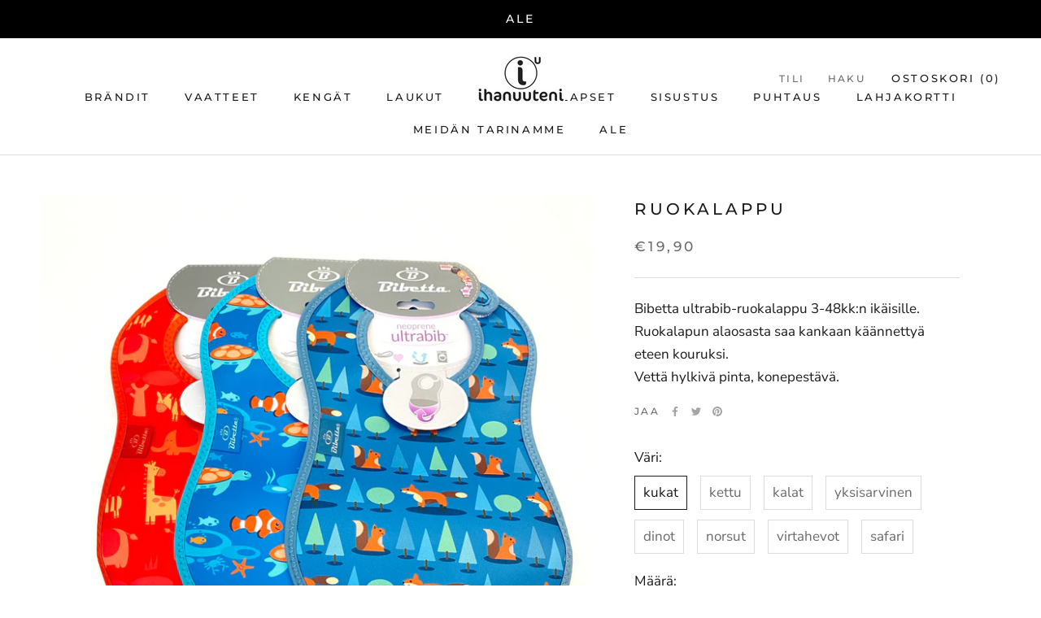

--- FILE ---
content_type: text/html; charset=utf-8
request_url: https://ihanuuteni.fi/products/ruokalappu
body_size: 30131
content:
<!doctype html>

<html class="no-js" lang="fi">
  <head>
    <meta name="google-site-verification" content="oanuHKFa8BpLkOoIKPECM_meLYwKTFpTD9_e-xJ8wFU" />
  <!-- Google Tag Manager -->
<script>(function(w,d,s,l,i){w[l]=w[l]||[];w[l].push({'gtm.start':
new Date().getTime(),event:'gtm.js'});var f=d.getElementsByTagName(s)[0],
j=d.createElement(s),dl=l!='dataLayer'?'&l='+l:'';j.async=true;j.src=
'https://www.googletagmanager.com/gtm.js?id='+i+dl;f.parentNode.insertBefore(j,f);
})(window,document,'script','dataLayer','GTM-KVLW8QK');</script>
<!-- End Google Tag Manager -->
    <meta charset="utf-8"> 
    <meta http-equiv="X-UA-Compatible" content="IE=edge,chrome=1">
    <meta name="viewport" content="width=device-width, initial-scale=1.0, height=device-height, minimum-scale=1.0, maximum-scale=1.0">
    <meta name="theme-color" content="">

    <title>
      ruokalappu &ndash; Ihanuuteni
    </title><meta name="description" content="Bibetta ultrabib-ruokalappu 3-48kk:n ikäisille. Ruokalapun alaosasta saa kankaan käännettyä eteen kouruksi. Vettä hylkivä pinta, konepestävä."><link rel="canonical" href="https://ihanuuteni.fi/products/ruokalappu"><link rel="shortcut icon" href="//ihanuuteni.fi/cdn/shop/files/Screenshot_2020-07-15_at_14.31.10_96x.png?v=1614730899" type="image/png"><meta property="og:type" content="product">
  <meta property="og:title" content="ruokalappu"><meta property="og:image" content="http://ihanuuteni.fi/cdn/shop/products/IMG_9077_1024x.jpg?v=1655788188">
    <meta property="og:image:secure_url" content="https://ihanuuteni.fi/cdn/shop/products/IMG_9077_1024x.jpg?v=1655788188"><meta property="og:image" content="http://ihanuuteni.fi/cdn/shop/products/IMG_9076_1024x.jpg?v=1655788192">
    <meta property="og:image:secure_url" content="https://ihanuuteni.fi/cdn/shop/products/IMG_9076_1024x.jpg?v=1655788192"><meta property="og:image" content="http://ihanuuteni.fi/cdn/shop/products/IMG_9078_1024x.jpg?v=1655788197">
    <meta property="og:image:secure_url" content="https://ihanuuteni.fi/cdn/shop/products/IMG_9078_1024x.jpg?v=1655788197"><meta property="product:price:amount" content="19,90">
  <meta property="product:price:currency" content="EUR"><meta property="og:description" content="Bibetta ultrabib-ruokalappu 3-48kk:n ikäisille. Ruokalapun alaosasta saa kankaan käännettyä eteen kouruksi. Vettä hylkivä pinta, konepestävä."><meta property="og:url" content="https://ihanuuteni.fi/products/ruokalappu">
<meta property="og:site_name" content="Ihanuuteni"><meta name="twitter:card" content="summary"><meta name="twitter:title" content="ruokalappu">
  <meta name="twitter:description" content="Bibetta ultrabib-ruokalappu 3-48kk:n ikäisille. Ruokalapun alaosasta saa kankaan käännettyä eteen kouruksi.
Vettä hylkivä pinta, konepestävä.">
  <meta name="twitter:image" content="https://ihanuuteni.fi/cdn/shop/products/IMG_9077_600x600_crop_center.jpg?v=1655788188">

    <script>window.performance && window.performance.mark && window.performance.mark('shopify.content_for_header.start');</script><meta name="facebook-domain-verification" content="u3ad11cl9h7yw2deao9r4d2n5bcqmo">
<meta name="facebook-domain-verification" content="altnslhpp09b9uoctg3kit472e52y4">
<meta name="google-site-verification" content="g7K55jxkn34i1d8FGRiZ_5HVHIYfNcCfmAPEtVP_g4k">
<meta id="shopify-digital-wallet" name="shopify-digital-wallet" content="/40014872741/digital_wallets/dialog">
<link rel="alternate" type="application/json+oembed" href="https://ihanuuteni.fi/products/ruokalappu.oembed">
<script async="async" src="/checkouts/internal/preloads.js?locale=fi-FI"></script>
<script id="shopify-features" type="application/json">{"accessToken":"2624d9e6266a3c269b50a884337afc40","betas":["rich-media-storefront-analytics"],"domain":"ihanuuteni.fi","predictiveSearch":true,"shopId":40014872741,"locale":"fi"}</script>
<script>var Shopify = Shopify || {};
Shopify.shop = "ihanuuteni.myshopify.com";
Shopify.locale = "fi";
Shopify.currency = {"active":"EUR","rate":"1.0"};
Shopify.country = "FI";
Shopify.theme = {"name":"Prestige","id":99906027685,"schema_name":"Prestige","schema_version":"4.7.2","theme_store_id":855,"role":"main"};
Shopify.theme.handle = "null";
Shopify.theme.style = {"id":null,"handle":null};
Shopify.cdnHost = "ihanuuteni.fi/cdn";
Shopify.routes = Shopify.routes || {};
Shopify.routes.root = "/";</script>
<script type="module">!function(o){(o.Shopify=o.Shopify||{}).modules=!0}(window);</script>
<script>!function(o){function n(){var o=[];function n(){o.push(Array.prototype.slice.apply(arguments))}return n.q=o,n}var t=o.Shopify=o.Shopify||{};t.loadFeatures=n(),t.autoloadFeatures=n()}(window);</script>
<script id="shop-js-analytics" type="application/json">{"pageType":"product"}</script>
<script defer="defer" async type="module" src="//ihanuuteni.fi/cdn/shopifycloud/shop-js/modules/v2/client.init-shop-cart-sync_DwyBwjTJ.fi.esm.js"></script>
<script defer="defer" async type="module" src="//ihanuuteni.fi/cdn/shopifycloud/shop-js/modules/v2/chunk.common_C0LwOPeY.esm.js"></script>
<script defer="defer" async type="module" src="//ihanuuteni.fi/cdn/shopifycloud/shop-js/modules/v2/chunk.modal_YP_6Mq72.esm.js"></script>
<script type="module">
  await import("//ihanuuteni.fi/cdn/shopifycloud/shop-js/modules/v2/client.init-shop-cart-sync_DwyBwjTJ.fi.esm.js");
await import("//ihanuuteni.fi/cdn/shopifycloud/shop-js/modules/v2/chunk.common_C0LwOPeY.esm.js");
await import("//ihanuuteni.fi/cdn/shopifycloud/shop-js/modules/v2/chunk.modal_YP_6Mq72.esm.js");

  window.Shopify.SignInWithShop?.initShopCartSync?.({"fedCMEnabled":true,"windoidEnabled":true});

</script>
<script>(function() {
  var isLoaded = false;
  function asyncLoad() {
    if (isLoaded) return;
    isLoaded = true;
    var urls = ["https:\/\/cdn.nfcube.com\/8296a52de96f1413a4676abf87f49d28.js?shop=ihanuuteni.myshopify.com"];
    for (var i = 0; i < urls.length; i++) {
      var s = document.createElement('script');
      s.type = 'text/javascript';
      s.async = true;
      s.src = urls[i];
      var x = document.getElementsByTagName('script')[0];
      x.parentNode.insertBefore(s, x);
    }
  };
  if(window.attachEvent) {
    window.attachEvent('onload', asyncLoad);
  } else {
    window.addEventListener('load', asyncLoad, false);
  }
})();</script>
<script id="__st">var __st={"a":40014872741,"offset":-18000,"reqid":"ea709233-efdc-4a2e-8f59-dc8ac965bfb6-1769597628","pageurl":"ihanuuteni.fi\/products\/ruokalappu","u":"9aec9a41a225","p":"product","rtyp":"product","rid":7729889870043};</script>
<script>window.ShopifyPaypalV4VisibilityTracking = true;</script>
<script id="captcha-bootstrap">!function(){'use strict';const t='contact',e='account',n='new_comment',o=[[t,t],['blogs',n],['comments',n],[t,'customer']],c=[[e,'customer_login'],[e,'guest_login'],[e,'recover_customer_password'],[e,'create_customer']],r=t=>t.map((([t,e])=>`form[action*='/${t}']:not([data-nocaptcha='true']) input[name='form_type'][value='${e}']`)).join(','),a=t=>()=>t?[...document.querySelectorAll(t)].map((t=>t.form)):[];function s(){const t=[...o],e=r(t);return a(e)}const i='password',u='form_key',d=['recaptcha-v3-token','g-recaptcha-response','h-captcha-response',i],f=()=>{try{return window.sessionStorage}catch{return}},m='__shopify_v',_=t=>t.elements[u];function p(t,e,n=!1){try{const o=window.sessionStorage,c=JSON.parse(o.getItem(e)),{data:r}=function(t){const{data:e,action:n}=t;return t[m]||n?{data:e,action:n}:{data:t,action:n}}(c);for(const[e,n]of Object.entries(r))t.elements[e]&&(t.elements[e].value=n);n&&o.removeItem(e)}catch(o){console.error('form repopulation failed',{error:o})}}const l='form_type',E='cptcha';function T(t){t.dataset[E]=!0}const w=window,h=w.document,L='Shopify',v='ce_forms',y='captcha';let A=!1;((t,e)=>{const n=(g='f06e6c50-85a8-45c8-87d0-21a2b65856fe',I='https://cdn.shopify.com/shopifycloud/storefront-forms-hcaptcha/ce_storefront_forms_captcha_hcaptcha.v1.5.2.iife.js',D={infoText:'hCaptchan suojaama',privacyText:'Tietosuoja',termsText:'Ehdot'},(t,e,n)=>{const o=w[L][v],c=o.bindForm;if(c)return c(t,g,e,D).then(n);var r;o.q.push([[t,g,e,D],n]),r=I,A||(h.body.append(Object.assign(h.createElement('script'),{id:'captcha-provider',async:!0,src:r})),A=!0)});var g,I,D;w[L]=w[L]||{},w[L][v]=w[L][v]||{},w[L][v].q=[],w[L][y]=w[L][y]||{},w[L][y].protect=function(t,e){n(t,void 0,e),T(t)},Object.freeze(w[L][y]),function(t,e,n,w,h,L){const[v,y,A,g]=function(t,e,n){const i=e?o:[],u=t?c:[],d=[...i,...u],f=r(d),m=r(i),_=r(d.filter((([t,e])=>n.includes(e))));return[a(f),a(m),a(_),s()]}(w,h,L),I=t=>{const e=t.target;return e instanceof HTMLFormElement?e:e&&e.form},D=t=>v().includes(t);t.addEventListener('submit',(t=>{const e=I(t);if(!e)return;const n=D(e)&&!e.dataset.hcaptchaBound&&!e.dataset.recaptchaBound,o=_(e),c=g().includes(e)&&(!o||!o.value);(n||c)&&t.preventDefault(),c&&!n&&(function(t){try{if(!f())return;!function(t){const e=f();if(!e)return;const n=_(t);if(!n)return;const o=n.value;o&&e.removeItem(o)}(t);const e=Array.from(Array(32),(()=>Math.random().toString(36)[2])).join('');!function(t,e){_(t)||t.append(Object.assign(document.createElement('input'),{type:'hidden',name:u})),t.elements[u].value=e}(t,e),function(t,e){const n=f();if(!n)return;const o=[...t.querySelectorAll(`input[type='${i}']`)].map((({name:t})=>t)),c=[...d,...o],r={};for(const[a,s]of new FormData(t).entries())c.includes(a)||(r[a]=s);n.setItem(e,JSON.stringify({[m]:1,action:t.action,data:r}))}(t,e)}catch(e){console.error('failed to persist form',e)}}(e),e.submit())}));const S=(t,e)=>{t&&!t.dataset[E]&&(n(t,e.some((e=>e===t))),T(t))};for(const o of['focusin','change'])t.addEventListener(o,(t=>{const e=I(t);D(e)&&S(e,y())}));const B=e.get('form_key'),M=e.get(l),P=B&&M;t.addEventListener('DOMContentLoaded',(()=>{const t=y();if(P)for(const e of t)e.elements[l].value===M&&p(e,B);[...new Set([...A(),...v().filter((t=>'true'===t.dataset.shopifyCaptcha))])].forEach((e=>S(e,t)))}))}(h,new URLSearchParams(w.location.search),n,t,e,['guest_login'])})(!0,!0)}();</script>
<script integrity="sha256-4kQ18oKyAcykRKYeNunJcIwy7WH5gtpwJnB7kiuLZ1E=" data-source-attribution="shopify.loadfeatures" defer="defer" src="//ihanuuteni.fi/cdn/shopifycloud/storefront/assets/storefront/load_feature-a0a9edcb.js" crossorigin="anonymous"></script>
<script data-source-attribution="shopify.dynamic_checkout.dynamic.init">var Shopify=Shopify||{};Shopify.PaymentButton=Shopify.PaymentButton||{isStorefrontPortableWallets:!0,init:function(){window.Shopify.PaymentButton.init=function(){};var t=document.createElement("script");t.src="https://ihanuuteni.fi/cdn/shopifycloud/portable-wallets/latest/portable-wallets.fi.js",t.type="module",document.head.appendChild(t)}};
</script>
<script data-source-attribution="shopify.dynamic_checkout.buyer_consent">
  function portableWalletsHideBuyerConsent(e){var t=document.getElementById("shopify-buyer-consent"),n=document.getElementById("shopify-subscription-policy-button");t&&n&&(t.classList.add("hidden"),t.setAttribute("aria-hidden","true"),n.removeEventListener("click",e))}function portableWalletsShowBuyerConsent(e){var t=document.getElementById("shopify-buyer-consent"),n=document.getElementById("shopify-subscription-policy-button");t&&n&&(t.classList.remove("hidden"),t.removeAttribute("aria-hidden"),n.addEventListener("click",e))}window.Shopify?.PaymentButton&&(window.Shopify.PaymentButton.hideBuyerConsent=portableWalletsHideBuyerConsent,window.Shopify.PaymentButton.showBuyerConsent=portableWalletsShowBuyerConsent);
</script>
<script data-source-attribution="shopify.dynamic_checkout.cart.bootstrap">document.addEventListener("DOMContentLoaded",(function(){function t(){return document.querySelector("shopify-accelerated-checkout-cart, shopify-accelerated-checkout")}if(t())Shopify.PaymentButton.init();else{new MutationObserver((function(e,n){t()&&(Shopify.PaymentButton.init(),n.disconnect())})).observe(document.body,{childList:!0,subtree:!0})}}));
</script>
<script id='scb4127' type='text/javascript' async='' src='https://ihanuuteni.fi/cdn/shopifycloud/privacy-banner/storefront-banner.js'></script>
<script>window.performance && window.performance.mark && window.performance.mark('shopify.content_for_header.end');</script>

    <link rel="stylesheet" href="//ihanuuteni.fi/cdn/shop/t/2/assets/theme.scss.css?v=167381103395015801491762252716">

    <script>
      // This allows to expose several variables to the global scope, to be used in scripts
      window.theme = {
        pageType: "product",
        moneyFormat: "€{{amount_with_comma_separator}}",
        moneyWithCurrencyFormat: "€{{amount_with_comma_separator}} EUR",
        productImageSize: "natural",
        searchMode: "product,article",
        showPageTransition: true,
        showElementStaggering: true,
        showImageZooming: true
      };

      window.routes = {
        rootUrl: "\/",
        cartUrl: "\/cart",
        cartAddUrl: "\/cart\/add",
        cartChangeUrl: "\/cart\/change",
        searchUrl: "\/search",
        productRecommendationsUrl: "\/recommendations\/products"
      };

      window.languages = {
        cartAddNote: "Lisää viesti",
        cartEditNote: "Muokkaa",
        productImageLoadingError: "Kuvaa ei pystytty lataamaan. Päivitä sivu.",
        productFormAddToCart: "Lisää ostoskoriin",
        productFormUnavailable: "Ei saatavilla",
        productFormSoldOut: "Loppuunmyyty",
        shippingEstimatorOneResult: "Yksi vaihtoehto saatavilla:",
        shippingEstimatorMoreResults: "{{count}} vaihtoehtoa saatavilla:",
        shippingEstimatorNoResults: "Ei tuloksia"
      };

      window.lazySizesConfig = {
        loadHidden: false,
        hFac: 0.5,
        expFactor: 2,
        ricTimeout: 150,
        lazyClass: 'Image--lazyLoad',
        loadingClass: 'Image--lazyLoading',
        loadedClass: 'Image--lazyLoaded'
      };

      document.documentElement.className = document.documentElement.className.replace('no-js', 'js');
      document.documentElement.style.setProperty('--window-height', window.innerHeight + 'px');

      // We do a quick detection of some features (we could use Modernizr but for so little...)
      (function() {
        document.documentElement.className += ((window.CSS && window.CSS.supports('(position: sticky) or (position: -webkit-sticky)')) ? ' supports-sticky' : ' no-supports-sticky');
        document.documentElement.className += (window.matchMedia('(-moz-touch-enabled: 1), (hover: none)')).matches ? ' no-supports-hover' : ' supports-hover';
      }());
    </script>

    <script src="//ihanuuteni.fi/cdn/shop/t/2/assets/lazysizes.min.js?v=174358363404432586981590657665" async></script><script src="https://polyfill-fastly.net/v3/polyfill.min.js?unknown=polyfill&features=fetch,Element.prototype.closest,Element.prototype.remove,Element.prototype.classList,Array.prototype.includes,Array.prototype.fill,Object.assign,CustomEvent,IntersectionObserver,IntersectionObserverEntry,URL" defer></script>
    <script src="//ihanuuteni.fi/cdn/shop/t/2/assets/libs.min.js?v=26178543184394469741590657665" defer></script>
    <script src="//ihanuuteni.fi/cdn/shop/t/2/assets/theme.min.js?v=101812004007097122321608626747" defer></script>
    <script src="//ihanuuteni.fi/cdn/shop/t/2/assets/custom.js?v=183944157590872491501590657667" defer></script>

    <script>
      (function () {
        window.onpageshow = function() {
          if (window.theme.showPageTransition) {
            var pageTransition = document.querySelector('.PageTransition');

            if (pageTransition) {
              pageTransition.style.visibility = 'visible';
              pageTransition.style.opacity = '0';
            }
          }

          // When the page is loaded from the cache, we have to reload the cart content
          document.documentElement.dispatchEvent(new CustomEvent('cart:refresh', {
            bubbles: true
          }));
        };
      })();
    </script>

    
  <script type="application/ld+json">
  {
    "@context": "http://schema.org",
    "@type": "Product",
    "offers": [{
          "@type": "Offer",
          "name": "kukat",
          "availability":"https://schema.org/OutOfStock",
          "price": 19.9,
          "priceCurrency": "EUR",
          "priceValidUntil": "2026-02-07","sku": "2070-KUKAT","url": "/products/ruokalappu/products/ruokalappu?variant=42979235299547"
        },
{
          "@type": "Offer",
          "name": "kettu",
          "availability":"https://schema.org/OutOfStock",
          "price": 19.9,
          "priceCurrency": "EUR",
          "priceValidUntil": "2026-02-07","sku": "2070-KETTU","url": "/products/ruokalappu/products/ruokalappu?variant=42979235332315"
        },
{
          "@type": "Offer",
          "name": "kalat",
          "availability":"https://schema.org/OutOfStock",
          "price": 19.9,
          "priceCurrency": "EUR",
          "priceValidUntil": "2026-02-07","sku": "2070-KALAT","url": "/products/ruokalappu/products/ruokalappu?variant=42979235365083"
        },
{
          "@type": "Offer",
          "name": "yksisarvinen",
          "availability":"https://schema.org/OutOfStock",
          "price": 19.9,
          "priceCurrency": "EUR",
          "priceValidUntil": "2026-02-07","sku": "2070-Y.SARV","url": "/products/ruokalappu/products/ruokalappu?variant=42979235397851"
        },
{
          "@type": "Offer",
          "name": "dinot",
          "availability":"https://schema.org/OutOfStock",
          "price": 19.9,
          "priceCurrency": "EUR",
          "priceValidUntil": "2026-02-07","sku": "2070-DINO","url": "/products/ruokalappu/products/ruokalappu?variant=42979235430619"
        },
{
          "@type": "Offer",
          "name": "norsut",
          "availability":"https://schema.org/OutOfStock",
          "price": 19.9,
          "priceCurrency": "EUR",
          "priceValidUntil": "2026-02-07","sku": "2070-NORSUT","url": "/products/ruokalappu/products/ruokalappu?variant=42979235463387"
        },
{
          "@type": "Offer",
          "name": "virtahevot",
          "availability":"https://schema.org/OutOfStock",
          "price": 19.9,
          "priceCurrency": "EUR",
          "priceValidUntil": "2026-02-07","sku": "2070-V.HEVOT","url": "/products/ruokalappu/products/ruokalappu?variant=42979235496155"
        },
{
          "@type": "Offer",
          "name": "safari",
          "availability":"https://schema.org/OutOfStock",
          "price": 19.9,
          "priceCurrency": "EUR",
          "priceValidUntil": "2026-02-07","sku": "2070-SAFARI","url": "/products/ruokalappu/products/ruokalappu?variant=42979235528923"
        }
],
    "brand": {
      "name": "Ihanuuteni"
    },
    "name": "ruokalappu",
    "description": "Bibetta ultrabib-ruokalappu 3-48kk:n ikäisille. Ruokalapun alaosasta saa kankaan käännettyä eteen kouruksi.\r\nVettä hylkivä pinta, konepestävä.",
    "category": "Lasten astiat",
    "url": "/products/ruokalappu/products/ruokalappu",
    "sku": "2070-KUKAT",
    "image": {
      "@type": "ImageObject",
      "url": "https://ihanuuteni.fi/cdn/shop/products/IMG_9077_1024x.jpg?v=1655788188",
      "image": "https://ihanuuteni.fi/cdn/shop/products/IMG_9077_1024x.jpg?v=1655788188",
      "name": "ruokalappu",
      "width": "1024",
      "height": "1024"
    }
  }
  </script>



  <script type="application/ld+json">
  {
    "@context": "http://schema.org",
    "@type": "BreadcrumbList",
  "itemListElement": [{
      "@type": "ListItem",
      "position": 1,
      "name": "Translation missing: fi.general.breadcrumb.home",
      "item": "https://ihanuuteni.fi"
    },{
          "@type": "ListItem",
          "position": 2,
          "name": "ruokalappu",
          "item": "https://ihanuuteni.fi/products/ruokalappu"
        }]
  }
  </script>

    <meta name="google-site-verification" content="6N0ZPyLkPuZ3n0HkJ2t80uZPXz-TweQQeFXyo5UO6OY" />
    <script src="https://t.contentsquare.net/uxa/a829e00691102.js" defer></script>
  <link href="https://monorail-edge.shopifysvc.com" rel="dns-prefetch">
<script>(function(){if ("sendBeacon" in navigator && "performance" in window) {try {var session_token_from_headers = performance.getEntriesByType('navigation')[0].serverTiming.find(x => x.name == '_s').description;} catch {var session_token_from_headers = undefined;}var session_cookie_matches = document.cookie.match(/_shopify_s=([^;]*)/);var session_token_from_cookie = session_cookie_matches && session_cookie_matches.length === 2 ? session_cookie_matches[1] : "";var session_token = session_token_from_headers || session_token_from_cookie || "";function handle_abandonment_event(e) {var entries = performance.getEntries().filter(function(entry) {return /monorail-edge.shopifysvc.com/.test(entry.name);});if (!window.abandonment_tracked && entries.length === 0) {window.abandonment_tracked = true;var currentMs = Date.now();var navigation_start = performance.timing.navigationStart;var payload = {shop_id: 40014872741,url: window.location.href,navigation_start,duration: currentMs - navigation_start,session_token,page_type: "product"};window.navigator.sendBeacon("https://monorail-edge.shopifysvc.com/v1/produce", JSON.stringify({schema_id: "online_store_buyer_site_abandonment/1.1",payload: payload,metadata: {event_created_at_ms: currentMs,event_sent_at_ms: currentMs}}));}}window.addEventListener('pagehide', handle_abandonment_event);}}());</script>
<script id="web-pixels-manager-setup">(function e(e,d,r,n,o){if(void 0===o&&(o={}),!Boolean(null===(a=null===(i=window.Shopify)||void 0===i?void 0:i.analytics)||void 0===a?void 0:a.replayQueue)){var i,a;window.Shopify=window.Shopify||{};var t=window.Shopify;t.analytics=t.analytics||{};var s=t.analytics;s.replayQueue=[],s.publish=function(e,d,r){return s.replayQueue.push([e,d,r]),!0};try{self.performance.mark("wpm:start")}catch(e){}var l=function(){var e={modern:/Edge?\/(1{2}[4-9]|1[2-9]\d|[2-9]\d{2}|\d{4,})\.\d+(\.\d+|)|Firefox\/(1{2}[4-9]|1[2-9]\d|[2-9]\d{2}|\d{4,})\.\d+(\.\d+|)|Chrom(ium|e)\/(9{2}|\d{3,})\.\d+(\.\d+|)|(Maci|X1{2}).+ Version\/(15\.\d+|(1[6-9]|[2-9]\d|\d{3,})\.\d+)([,.]\d+|)( \(\w+\)|)( Mobile\/\w+|) Safari\/|Chrome.+OPR\/(9{2}|\d{3,})\.\d+\.\d+|(CPU[ +]OS|iPhone[ +]OS|CPU[ +]iPhone|CPU IPhone OS|CPU iPad OS)[ +]+(15[._]\d+|(1[6-9]|[2-9]\d|\d{3,})[._]\d+)([._]\d+|)|Android:?[ /-](13[3-9]|1[4-9]\d|[2-9]\d{2}|\d{4,})(\.\d+|)(\.\d+|)|Android.+Firefox\/(13[5-9]|1[4-9]\d|[2-9]\d{2}|\d{4,})\.\d+(\.\d+|)|Android.+Chrom(ium|e)\/(13[3-9]|1[4-9]\d|[2-9]\d{2}|\d{4,})\.\d+(\.\d+|)|SamsungBrowser\/([2-9]\d|\d{3,})\.\d+/,legacy:/Edge?\/(1[6-9]|[2-9]\d|\d{3,})\.\d+(\.\d+|)|Firefox\/(5[4-9]|[6-9]\d|\d{3,})\.\d+(\.\d+|)|Chrom(ium|e)\/(5[1-9]|[6-9]\d|\d{3,})\.\d+(\.\d+|)([\d.]+$|.*Safari\/(?![\d.]+ Edge\/[\d.]+$))|(Maci|X1{2}).+ Version\/(10\.\d+|(1[1-9]|[2-9]\d|\d{3,})\.\d+)([,.]\d+|)( \(\w+\)|)( Mobile\/\w+|) Safari\/|Chrome.+OPR\/(3[89]|[4-9]\d|\d{3,})\.\d+\.\d+|(CPU[ +]OS|iPhone[ +]OS|CPU[ +]iPhone|CPU IPhone OS|CPU iPad OS)[ +]+(10[._]\d+|(1[1-9]|[2-9]\d|\d{3,})[._]\d+)([._]\d+|)|Android:?[ /-](13[3-9]|1[4-9]\d|[2-9]\d{2}|\d{4,})(\.\d+|)(\.\d+|)|Mobile Safari.+OPR\/([89]\d|\d{3,})\.\d+\.\d+|Android.+Firefox\/(13[5-9]|1[4-9]\d|[2-9]\d{2}|\d{4,})\.\d+(\.\d+|)|Android.+Chrom(ium|e)\/(13[3-9]|1[4-9]\d|[2-9]\d{2}|\d{4,})\.\d+(\.\d+|)|Android.+(UC? ?Browser|UCWEB|U3)[ /]?(15\.([5-9]|\d{2,})|(1[6-9]|[2-9]\d|\d{3,})\.\d+)\.\d+|SamsungBrowser\/(5\.\d+|([6-9]|\d{2,})\.\d+)|Android.+MQ{2}Browser\/(14(\.(9|\d{2,})|)|(1[5-9]|[2-9]\d|\d{3,})(\.\d+|))(\.\d+|)|K[Aa][Ii]OS\/(3\.\d+|([4-9]|\d{2,})\.\d+)(\.\d+|)/},d=e.modern,r=e.legacy,n=navigator.userAgent;return n.match(d)?"modern":n.match(r)?"legacy":"unknown"}(),u="modern"===l?"modern":"legacy",c=(null!=n?n:{modern:"",legacy:""})[u],f=function(e){return[e.baseUrl,"/wpm","/b",e.hashVersion,"modern"===e.buildTarget?"m":"l",".js"].join("")}({baseUrl:d,hashVersion:r,buildTarget:u}),m=function(e){var d=e.version,r=e.bundleTarget,n=e.surface,o=e.pageUrl,i=e.monorailEndpoint;return{emit:function(e){var a=e.status,t=e.errorMsg,s=(new Date).getTime(),l=JSON.stringify({metadata:{event_sent_at_ms:s},events:[{schema_id:"web_pixels_manager_load/3.1",payload:{version:d,bundle_target:r,page_url:o,status:a,surface:n,error_msg:t},metadata:{event_created_at_ms:s}}]});if(!i)return console&&console.warn&&console.warn("[Web Pixels Manager] No Monorail endpoint provided, skipping logging."),!1;try{return self.navigator.sendBeacon.bind(self.navigator)(i,l)}catch(e){}var u=new XMLHttpRequest;try{return u.open("POST",i,!0),u.setRequestHeader("Content-Type","text/plain"),u.send(l),!0}catch(e){return console&&console.warn&&console.warn("[Web Pixels Manager] Got an unhandled error while logging to Monorail."),!1}}}}({version:r,bundleTarget:l,surface:e.surface,pageUrl:self.location.href,monorailEndpoint:e.monorailEndpoint});try{o.browserTarget=l,function(e){var d=e.src,r=e.async,n=void 0===r||r,o=e.onload,i=e.onerror,a=e.sri,t=e.scriptDataAttributes,s=void 0===t?{}:t,l=document.createElement("script"),u=document.querySelector("head"),c=document.querySelector("body");if(l.async=n,l.src=d,a&&(l.integrity=a,l.crossOrigin="anonymous"),s)for(var f in s)if(Object.prototype.hasOwnProperty.call(s,f))try{l.dataset[f]=s[f]}catch(e){}if(o&&l.addEventListener("load",o),i&&l.addEventListener("error",i),u)u.appendChild(l);else{if(!c)throw new Error("Did not find a head or body element to append the script");c.appendChild(l)}}({src:f,async:!0,onload:function(){if(!function(){var e,d;return Boolean(null===(d=null===(e=window.Shopify)||void 0===e?void 0:e.analytics)||void 0===d?void 0:d.initialized)}()){var d=window.webPixelsManager.init(e)||void 0;if(d){var r=window.Shopify.analytics;r.replayQueue.forEach((function(e){var r=e[0],n=e[1],o=e[2];d.publishCustomEvent(r,n,o)})),r.replayQueue=[],r.publish=d.publishCustomEvent,r.visitor=d.visitor,r.initialized=!0}}},onerror:function(){return m.emit({status:"failed",errorMsg:"".concat(f," has failed to load")})},sri:function(e){var d=/^sha384-[A-Za-z0-9+/=]+$/;return"string"==typeof e&&d.test(e)}(c)?c:"",scriptDataAttributes:o}),m.emit({status:"loading"})}catch(e){m.emit({status:"failed",errorMsg:(null==e?void 0:e.message)||"Unknown error"})}}})({shopId: 40014872741,storefrontBaseUrl: "https://ihanuuteni.fi",extensionsBaseUrl: "https://extensions.shopifycdn.com/cdn/shopifycloud/web-pixels-manager",monorailEndpoint: "https://monorail-edge.shopifysvc.com/unstable/produce_batch",surface: "storefront-renderer",enabledBetaFlags: ["2dca8a86"],webPixelsConfigList: [{"id":"994181444","configuration":"{\"pixelCode\":\"CRVULPRC77U2AE2VIASG\"}","eventPayloadVersion":"v1","runtimeContext":"STRICT","scriptVersion":"22e92c2ad45662f435e4801458fb78cc","type":"APP","apiClientId":4383523,"privacyPurposes":["ANALYTICS","MARKETING","SALE_OF_DATA"],"dataSharingAdjustments":{"protectedCustomerApprovalScopes":["read_customer_address","read_customer_email","read_customer_name","read_customer_personal_data","read_customer_phone"]}},{"id":"937197892","configuration":"{\"config\":\"{\\\"google_tag_ids\\\":[\\\"G-FVE1KK3ZS4\\\",\\\"AW-398064366\\\",\\\"GT-MKPCKSSJ\\\"],\\\"target_country\\\":\\\"FI\\\",\\\"gtag_events\\\":[{\\\"type\\\":\\\"begin_checkout\\\",\\\"action_label\\\":[\\\"G-FVE1KK3ZS4\\\",\\\"AW-398064366\\\/cGDpCJ6gzZcaEO71570B\\\"]},{\\\"type\\\":\\\"search\\\",\\\"action_label\\\":[\\\"G-FVE1KK3ZS4\\\",\\\"AW-398064366\\\/I3V4CJigzZcaEO71570B\\\"]},{\\\"type\\\":\\\"view_item\\\",\\\"action_label\\\":[\\\"G-FVE1KK3ZS4\\\",\\\"AW-398064366\\\/FZgiCJ2fzZcaEO71570B\\\",\\\"MC-S5FZPJ263E\\\"]},{\\\"type\\\":\\\"purchase\\\",\\\"action_label\\\":[\\\"G-FVE1KK3ZS4\\\",\\\"AW-398064366\\\/tjFXCJefzZcaEO71570B\\\",\\\"MC-S5FZPJ263E\\\"]},{\\\"type\\\":\\\"page_view\\\",\\\"action_label\\\":[\\\"G-FVE1KK3ZS4\\\",\\\"AW-398064366\\\/0rT4CJqfzZcaEO71570B\\\",\\\"MC-S5FZPJ263E\\\"]},{\\\"type\\\":\\\"add_payment_info\\\",\\\"action_label\\\":[\\\"G-FVE1KK3ZS4\\\",\\\"AW-398064366\\\/StdQCKGgzZcaEO71570B\\\"]},{\\\"type\\\":\\\"add_to_cart\\\",\\\"action_label\\\":[\\\"G-FVE1KK3ZS4\\\",\\\"AW-398064366\\\/6P1TCJugzZcaEO71570B\\\"]}],\\\"enable_monitoring_mode\\\":false}\"}","eventPayloadVersion":"v1","runtimeContext":"OPEN","scriptVersion":"b2a88bafab3e21179ed38636efcd8a93","type":"APP","apiClientId":1780363,"privacyPurposes":[],"dataSharingAdjustments":{"protectedCustomerApprovalScopes":["read_customer_address","read_customer_email","read_customer_name","read_customer_personal_data","read_customer_phone"]}},{"id":"382927172","configuration":"{\"pixel_id\":\"2185214348291478\",\"pixel_type\":\"facebook_pixel\",\"metaapp_system_user_token\":\"-\"}","eventPayloadVersion":"v1","runtimeContext":"OPEN","scriptVersion":"ca16bc87fe92b6042fbaa3acc2fbdaa6","type":"APP","apiClientId":2329312,"privacyPurposes":["ANALYTICS","MARKETING","SALE_OF_DATA"],"dataSharingAdjustments":{"protectedCustomerApprovalScopes":["read_customer_address","read_customer_email","read_customer_name","read_customer_personal_data","read_customer_phone"]}},{"id":"219119940","eventPayloadVersion":"1","runtimeContext":"LAX","scriptVersion":"1","type":"CUSTOM","privacyPurposes":["ANALYTICS","MARKETING","SALE_OF_DATA"],"name":"goodle ads"},{"id":"shopify-app-pixel","configuration":"{}","eventPayloadVersion":"v1","runtimeContext":"STRICT","scriptVersion":"0450","apiClientId":"shopify-pixel","type":"APP","privacyPurposes":["ANALYTICS","MARKETING"]},{"id":"shopify-custom-pixel","eventPayloadVersion":"v1","runtimeContext":"LAX","scriptVersion":"0450","apiClientId":"shopify-pixel","type":"CUSTOM","privacyPurposes":["ANALYTICS","MARKETING"]}],isMerchantRequest: false,initData: {"shop":{"name":"Ihanuuteni","paymentSettings":{"currencyCode":"EUR"},"myshopifyDomain":"ihanuuteni.myshopify.com","countryCode":"FI","storefrontUrl":"https:\/\/ihanuuteni.fi"},"customer":null,"cart":null,"checkout":null,"productVariants":[{"price":{"amount":19.9,"currencyCode":"EUR"},"product":{"title":"ruokalappu","vendor":"Ihanuuteni","id":"7729889870043","untranslatedTitle":"ruokalappu","url":"\/products\/ruokalappu","type":"Lasten astiat"},"id":"42979235299547","image":{"src":"\/\/ihanuuteni.fi\/cdn\/shop\/products\/IMG_9085.jpg?v=1655788317"},"sku":"2070-KUKAT","title":"kukat","untranslatedTitle":"kukat"},{"price":{"amount":19.9,"currencyCode":"EUR"},"product":{"title":"ruokalappu","vendor":"Ihanuuteni","id":"7729889870043","untranslatedTitle":"ruokalappu","url":"\/products\/ruokalappu","type":"Lasten astiat"},"id":"42979235332315","image":{"src":"\/\/ihanuuteni.fi\/cdn\/shop\/products\/IMG_9081.jpg?v=1655788317"},"sku":"2070-KETTU","title":"kettu","untranslatedTitle":"kettu"},{"price":{"amount":19.9,"currencyCode":"EUR"},"product":{"title":"ruokalappu","vendor":"Ihanuuteni","id":"7729889870043","untranslatedTitle":"ruokalappu","url":"\/products\/ruokalappu","type":"Lasten astiat"},"id":"42979235365083","image":{"src":"\/\/ihanuuteni.fi\/cdn\/shop\/products\/IMG_9082.jpg?v=1655788317"},"sku":"2070-KALAT","title":"kalat","untranslatedTitle":"kalat"},{"price":{"amount":19.9,"currencyCode":"EUR"},"product":{"title":"ruokalappu","vendor":"Ihanuuteni","id":"7729889870043","untranslatedTitle":"ruokalappu","url":"\/products\/ruokalappu","type":"Lasten astiat"},"id":"42979235397851","image":{"src":"\/\/ihanuuteni.fi\/cdn\/shop\/products\/IMG_9086.jpg?v=1655788317"},"sku":"2070-Y.SARV","title":"yksisarvinen","untranslatedTitle":"yksisarvinen"},{"price":{"amount":19.9,"currencyCode":"EUR"},"product":{"title":"ruokalappu","vendor":"Ihanuuteni","id":"7729889870043","untranslatedTitle":"ruokalappu","url":"\/products\/ruokalappu","type":"Lasten astiat"},"id":"42979235430619","image":{"src":"\/\/ihanuuteni.fi\/cdn\/shop\/products\/IMG_9087.jpg?v=1655788317"},"sku":"2070-DINO","title":"dinot","untranslatedTitle":"dinot"},{"price":{"amount":19.9,"currencyCode":"EUR"},"product":{"title":"ruokalappu","vendor":"Ihanuuteni","id":"7729889870043","untranslatedTitle":"ruokalappu","url":"\/products\/ruokalappu","type":"Lasten astiat"},"id":"42979235463387","image":{"src":"\/\/ihanuuteni.fi\/cdn\/shop\/products\/IMG_9088.jpg?v=1655788317"},"sku":"2070-NORSUT","title":"norsut","untranslatedTitle":"norsut"},{"price":{"amount":19.9,"currencyCode":"EUR"},"product":{"title":"ruokalappu","vendor":"Ihanuuteni","id":"7729889870043","untranslatedTitle":"ruokalappu","url":"\/products\/ruokalappu","type":"Lasten astiat"},"id":"42979235496155","image":{"src":"\/\/ihanuuteni.fi\/cdn\/shop\/products\/IMG_9091_5edc15c3-c493-473d-b9cd-ec58e075582b.jpg?v=1655788317"},"sku":"2070-V.HEVOT","title":"virtahevot","untranslatedTitle":"virtahevot"},{"price":{"amount":19.9,"currencyCode":"EUR"},"product":{"title":"ruokalappu","vendor":"Ihanuuteni","id":"7729889870043","untranslatedTitle":"ruokalappu","url":"\/products\/ruokalappu","type":"Lasten astiat"},"id":"42979235528923","image":{"src":"\/\/ihanuuteni.fi\/cdn\/shop\/products\/IMG_9083.jpg?v=1655788317"},"sku":"2070-SAFARI","title":"safari","untranslatedTitle":"safari"}],"purchasingCompany":null},},"https://ihanuuteni.fi/cdn","fcfee988w5aeb613cpc8e4bc33m6693e112",{"modern":"","legacy":""},{"shopId":"40014872741","storefrontBaseUrl":"https:\/\/ihanuuteni.fi","extensionBaseUrl":"https:\/\/extensions.shopifycdn.com\/cdn\/shopifycloud\/web-pixels-manager","surface":"storefront-renderer","enabledBetaFlags":"[\"2dca8a86\"]","isMerchantRequest":"false","hashVersion":"fcfee988w5aeb613cpc8e4bc33m6693e112","publish":"custom","events":"[[\"page_viewed\",{}],[\"product_viewed\",{\"productVariant\":{\"price\":{\"amount\":19.9,\"currencyCode\":\"EUR\"},\"product\":{\"title\":\"ruokalappu\",\"vendor\":\"Ihanuuteni\",\"id\":\"7729889870043\",\"untranslatedTitle\":\"ruokalappu\",\"url\":\"\/products\/ruokalappu\",\"type\":\"Lasten astiat\"},\"id\":\"42979235299547\",\"image\":{\"src\":\"\/\/ihanuuteni.fi\/cdn\/shop\/products\/IMG_9085.jpg?v=1655788317\"},\"sku\":\"2070-KUKAT\",\"title\":\"kukat\",\"untranslatedTitle\":\"kukat\"}}]]"});</script><script>
  window.ShopifyAnalytics = window.ShopifyAnalytics || {};
  window.ShopifyAnalytics.meta = window.ShopifyAnalytics.meta || {};
  window.ShopifyAnalytics.meta.currency = 'EUR';
  var meta = {"product":{"id":7729889870043,"gid":"gid:\/\/shopify\/Product\/7729889870043","vendor":"Ihanuuteni","type":"Lasten astiat","handle":"ruokalappu","variants":[{"id":42979235299547,"price":1990,"name":"ruokalappu - kukat","public_title":"kukat","sku":"2070-KUKAT"},{"id":42979235332315,"price":1990,"name":"ruokalappu - kettu","public_title":"kettu","sku":"2070-KETTU"},{"id":42979235365083,"price":1990,"name":"ruokalappu - kalat","public_title":"kalat","sku":"2070-KALAT"},{"id":42979235397851,"price":1990,"name":"ruokalappu - yksisarvinen","public_title":"yksisarvinen","sku":"2070-Y.SARV"},{"id":42979235430619,"price":1990,"name":"ruokalappu - dinot","public_title":"dinot","sku":"2070-DINO"},{"id":42979235463387,"price":1990,"name":"ruokalappu - norsut","public_title":"norsut","sku":"2070-NORSUT"},{"id":42979235496155,"price":1990,"name":"ruokalappu - virtahevot","public_title":"virtahevot","sku":"2070-V.HEVOT"},{"id":42979235528923,"price":1990,"name":"ruokalappu - safari","public_title":"safari","sku":"2070-SAFARI"}],"remote":false},"page":{"pageType":"product","resourceType":"product","resourceId":7729889870043,"requestId":"ea709233-efdc-4a2e-8f59-dc8ac965bfb6-1769597628"}};
  for (var attr in meta) {
    window.ShopifyAnalytics.meta[attr] = meta[attr];
  }
</script>
<script class="analytics">
  (function () {
    var customDocumentWrite = function(content) {
      var jquery = null;

      if (window.jQuery) {
        jquery = window.jQuery;
      } else if (window.Checkout && window.Checkout.$) {
        jquery = window.Checkout.$;
      }

      if (jquery) {
        jquery('body').append(content);
      }
    };

    var hasLoggedConversion = function(token) {
      if (token) {
        return document.cookie.indexOf('loggedConversion=' + token) !== -1;
      }
      return false;
    }

    var setCookieIfConversion = function(token) {
      if (token) {
        var twoMonthsFromNow = new Date(Date.now());
        twoMonthsFromNow.setMonth(twoMonthsFromNow.getMonth() + 2);

        document.cookie = 'loggedConversion=' + token + '; expires=' + twoMonthsFromNow;
      }
    }

    var trekkie = window.ShopifyAnalytics.lib = window.trekkie = window.trekkie || [];
    if (trekkie.integrations) {
      return;
    }
    trekkie.methods = [
      'identify',
      'page',
      'ready',
      'track',
      'trackForm',
      'trackLink'
    ];
    trekkie.factory = function(method) {
      return function() {
        var args = Array.prototype.slice.call(arguments);
        args.unshift(method);
        trekkie.push(args);
        return trekkie;
      };
    };
    for (var i = 0; i < trekkie.methods.length; i++) {
      var key = trekkie.methods[i];
      trekkie[key] = trekkie.factory(key);
    }
    trekkie.load = function(config) {
      trekkie.config = config || {};
      trekkie.config.initialDocumentCookie = document.cookie;
      var first = document.getElementsByTagName('script')[0];
      var script = document.createElement('script');
      script.type = 'text/javascript';
      script.onerror = function(e) {
        var scriptFallback = document.createElement('script');
        scriptFallback.type = 'text/javascript';
        scriptFallback.onerror = function(error) {
                var Monorail = {
      produce: function produce(monorailDomain, schemaId, payload) {
        var currentMs = new Date().getTime();
        var event = {
          schema_id: schemaId,
          payload: payload,
          metadata: {
            event_created_at_ms: currentMs,
            event_sent_at_ms: currentMs
          }
        };
        return Monorail.sendRequest("https://" + monorailDomain + "/v1/produce", JSON.stringify(event));
      },
      sendRequest: function sendRequest(endpointUrl, payload) {
        // Try the sendBeacon API
        if (window && window.navigator && typeof window.navigator.sendBeacon === 'function' && typeof window.Blob === 'function' && !Monorail.isIos12()) {
          var blobData = new window.Blob([payload], {
            type: 'text/plain'
          });

          if (window.navigator.sendBeacon(endpointUrl, blobData)) {
            return true;
          } // sendBeacon was not successful

        } // XHR beacon

        var xhr = new XMLHttpRequest();

        try {
          xhr.open('POST', endpointUrl);
          xhr.setRequestHeader('Content-Type', 'text/plain');
          xhr.send(payload);
        } catch (e) {
          console.log(e);
        }

        return false;
      },
      isIos12: function isIos12() {
        return window.navigator.userAgent.lastIndexOf('iPhone; CPU iPhone OS 12_') !== -1 || window.navigator.userAgent.lastIndexOf('iPad; CPU OS 12_') !== -1;
      }
    };
    Monorail.produce('monorail-edge.shopifysvc.com',
      'trekkie_storefront_load_errors/1.1',
      {shop_id: 40014872741,
      theme_id: 99906027685,
      app_name: "storefront",
      context_url: window.location.href,
      source_url: "//ihanuuteni.fi/cdn/s/trekkie.storefront.a804e9514e4efded663580eddd6991fcc12b5451.min.js"});

        };
        scriptFallback.async = true;
        scriptFallback.src = '//ihanuuteni.fi/cdn/s/trekkie.storefront.a804e9514e4efded663580eddd6991fcc12b5451.min.js';
        first.parentNode.insertBefore(scriptFallback, first);
      };
      script.async = true;
      script.src = '//ihanuuteni.fi/cdn/s/trekkie.storefront.a804e9514e4efded663580eddd6991fcc12b5451.min.js';
      first.parentNode.insertBefore(script, first);
    };
    trekkie.load(
      {"Trekkie":{"appName":"storefront","development":false,"defaultAttributes":{"shopId":40014872741,"isMerchantRequest":null,"themeId":99906027685,"themeCityHash":"17692370380511854915","contentLanguage":"fi","currency":"EUR","eventMetadataId":"84ab5c36-3f9e-4760-abb1-d0361d833e42"},"isServerSideCookieWritingEnabled":true,"monorailRegion":"shop_domain","enabledBetaFlags":["65f19447","b5387b81"]},"Session Attribution":{},"S2S":{"facebookCapiEnabled":true,"source":"trekkie-storefront-renderer","apiClientId":580111}}
    );

    var loaded = false;
    trekkie.ready(function() {
      if (loaded) return;
      loaded = true;

      window.ShopifyAnalytics.lib = window.trekkie;

      var originalDocumentWrite = document.write;
      document.write = customDocumentWrite;
      try { window.ShopifyAnalytics.merchantGoogleAnalytics.call(this); } catch(error) {};
      document.write = originalDocumentWrite;

      window.ShopifyAnalytics.lib.page(null,{"pageType":"product","resourceType":"product","resourceId":7729889870043,"requestId":"ea709233-efdc-4a2e-8f59-dc8ac965bfb6-1769597628","shopifyEmitted":true});

      var match = window.location.pathname.match(/checkouts\/(.+)\/(thank_you|post_purchase)/)
      var token = match? match[1]: undefined;
      if (!hasLoggedConversion(token)) {
        setCookieIfConversion(token);
        window.ShopifyAnalytics.lib.track("Viewed Product",{"currency":"EUR","variantId":42979235299547,"productId":7729889870043,"productGid":"gid:\/\/shopify\/Product\/7729889870043","name":"ruokalappu - kukat","price":"19.90","sku":"2070-KUKAT","brand":"Ihanuuteni","variant":"kukat","category":"Lasten astiat","nonInteraction":true,"remote":false},undefined,undefined,{"shopifyEmitted":true});
      window.ShopifyAnalytics.lib.track("monorail:\/\/trekkie_storefront_viewed_product\/1.1",{"currency":"EUR","variantId":42979235299547,"productId":7729889870043,"productGid":"gid:\/\/shopify\/Product\/7729889870043","name":"ruokalappu - kukat","price":"19.90","sku":"2070-KUKAT","brand":"Ihanuuteni","variant":"kukat","category":"Lasten astiat","nonInteraction":true,"remote":false,"referer":"https:\/\/ihanuuteni.fi\/products\/ruokalappu"});
      }
    });


        var eventsListenerScript = document.createElement('script');
        eventsListenerScript.async = true;
        eventsListenerScript.src = "//ihanuuteni.fi/cdn/shopifycloud/storefront/assets/shop_events_listener-3da45d37.js";
        document.getElementsByTagName('head')[0].appendChild(eventsListenerScript);

})();</script>
  <script>
  if (!window.ga || (window.ga && typeof window.ga !== 'function')) {
    window.ga = function ga() {
      (window.ga.q = window.ga.q || []).push(arguments);
      if (window.Shopify && window.Shopify.analytics && typeof window.Shopify.analytics.publish === 'function') {
        window.Shopify.analytics.publish("ga_stub_called", {}, {sendTo: "google_osp_migration"});
      }
      console.error("Shopify's Google Analytics stub called with:", Array.from(arguments), "\nSee https://help.shopify.com/manual/promoting-marketing/pixels/pixel-migration#google for more information.");
    };
    if (window.Shopify && window.Shopify.analytics && typeof window.Shopify.analytics.publish === 'function') {
      window.Shopify.analytics.publish("ga_stub_initialized", {}, {sendTo: "google_osp_migration"});
    }
  }
</script>
<script
  defer
  src="https://ihanuuteni.fi/cdn/shopifycloud/perf-kit/shopify-perf-kit-3.1.0.min.js"
  data-application="storefront-renderer"
  data-shop-id="40014872741"
  data-render-region="gcp-us-east1"
  data-page-type="product"
  data-theme-instance-id="99906027685"
  data-theme-name="Prestige"
  data-theme-version="4.7.2"
  data-monorail-region="shop_domain"
  data-resource-timing-sampling-rate="10"
  data-shs="true"
  data-shs-beacon="true"
  data-shs-export-with-fetch="true"
  data-shs-logs-sample-rate="1"
  data-shs-beacon-endpoint="https://ihanuuteni.fi/api/collect"
></script>
</head>

  <body class="prestige--v4  template-product">
    <a class="PageSkipLink u-visually-hidden" href="#main">Siirry seuraavaan</a>
    <span class="LoadingBar"></span>
    <div class="PageOverlay"></div>
    <div class="PageTransition"></div>
<!-- Google Tag Manager (noscript) -->
<noscript><iframe src="https://www.googletagmanager.com/ns.html?id=GTM-KVLW8QK"
height="0" width="0" style="display:none;visibility:hidden"></iframe></noscript>
<!-- End Google Tag Manager (noscript) -->
    <div id="shopify-section-popup" class="shopify-section"></div>
    <div id="shopify-section-sidebar-menu" class="shopify-section"><section id="sidebar-menu" class="SidebarMenu Drawer Drawer--small Drawer--fromLeft" aria-hidden="true" data-section-id="sidebar-menu" data-section-type="sidebar-menu">
    <header class="Drawer__Header" data-drawer-animated-left>
      <button class="Drawer__Close Icon-Wrapper--clickable" data-action="close-drawer" data-drawer-id="sidebar-menu" aria-label="Sulje"><svg class="Icon Icon--close" role="presentation" viewBox="0 0 16 14">
      <path d="M15 0L1 14m14 0L1 0" stroke="currentColor" fill="none" fill-rule="evenodd"></path>
    </svg></button>
    </header>

    <div class="Drawer__Content">
      <div class="Drawer__Main" data-drawer-animated-left data-scrollable>
        <div class="Drawer__Container">
          <nav class="SidebarMenu__Nav SidebarMenu__Nav--primary" aria-label="Sivuvalikko"><div class="Collapsible"><div class="grid-container">
                  <div class="grid-item">
                    <a href="#" id="sidebar_nav" class=" Heading Link Link--primary u-h6">Brändit</a> 
                
                  </div>
                  <div class="grid-item"> 
                    <button  class=" Collapsible__Button Heading u-h6" data-action="toggle-collapsible" aria-expanded="false"><span class="Collapsible__Plus"></span></button> 
               </div>
              </div>

                     <div class="Collapsible__Inner">
                    <div class="Collapsible__Content"><div class="Collapsible"><a href="/collections/a-lot-decoration" class="Collapsible__Button Heading Text--subdued Link Link--primary u-h7">A Lot decoration</a></div><div class="Collapsible"><a href="/collections/americandreams" class="Collapsible__Button Heading Text--subdued Link Link--primary u-h7">Americandreams</a></div><div class="Collapsible"><a href="/collections/andrea-conti" class="Collapsible__Button Heading Text--subdued Link Link--primary u-h7">Andrea Conti</a></div><div class="Collapsible"><a href="/collections/arcopedico" class="Collapsible__Button Heading Text--subdued Link Link--primary u-h7">Arcopedico</a></div><div class="Collapsible"><a href="/collections/a-view" class="Collapsible__Button Heading Text--subdued Link Link--primary u-h7">A View</a></div><div class="Collapsible"><a href="/collections/bjorn-borg" class="Collapsible__Button Heading Text--subdued Link Link--primary u-h7">Björn Borg</a></div><div class="Collapsible"><a href="/collections/bloomingville" class="Collapsible__Button Heading Text--subdued Link Link--primary u-h7">Bloomingville</a></div><div class="Collapsible"><a href="/collections/blue" class="Collapsible__Button Heading Text--subdued Link Link--primary u-h7">BLUE</a></div><div class="Collapsible"><a href="/collections/chantana" class="Collapsible__Button Heading Text--subdued Link Link--primary u-h7">Chantana</a></div><div class="Collapsible"><a href="/collections/chesterfield" class="Collapsible__Button Heading Text--subdued Link Link--primary u-h7">Chesterfield</a></div><div class="Collapsible"><a href="/collections/chic-antique" class="Collapsible__Button Heading Text--subdued Link Link--primary u-h7">Chic Antique</a></div><div class="Collapsible"><a href="/collections/claire" class="Collapsible__Button Heading Text--subdued Link Link--primary u-h7">Claire</a></div><div class="Collapsible"><a href="/collections/cream" class="Collapsible__Button Heading Text--subdued Link Link--primary u-h7">Cream</a></div><div class="Collapsible"><a href="/collections/cream-bear" class="Collapsible__Button Heading Text--subdued Link Link--primary u-h7">Cream Bear</a></div><div class="Collapsible"><a href="/collections/decotrend" class="Collapsible__Button Heading Text--subdued Link Link--primary u-h7">Decotrend</a></div><div class="Collapsible"><a href="/collections/edbladkorut" class="Collapsible__Button Heading Text--subdued Link Link--primary u-h7">Edblad</a></div><div class="Collapsible"><a href="/collections/eva-solo" class="Collapsible__Button Heading Text--subdued Link Link--primary u-h7">Eva Solo</a></div><div class="Collapsible"><a href="/collections/fondaco" class="Collapsible__Button Heading Text--subdued Link Link--primary u-h7">Fondaco</a></div><div class="Collapsible"><a href="/collections/handed-by" class="Collapsible__Button Heading Text--subdued Link Link--primary u-h7">Handed By</a></div><div class="Collapsible"><a href="/collections/holebrook" class="Collapsible__Button Heading Text--subdued Link Link--primary u-h7">Holebrook</a></div><div class="Collapsible"><a href="/collections/ib-laursen" class="Collapsible__Button Heading Text--subdued Link Link--primary u-h7">IB Laursen</a></div><div class="Collapsible"><a href="/collections/ibu-jewels" class="Collapsible__Button Heading Text--subdued Link Link--primary u-h7">IBU Jewels</a></div><div class="Collapsible"><a href="/collections/ihana-clothing" class="Collapsible__Button Heading Text--subdued Link Link--primary u-h7">Ihana Clothing</a></div><div class="Collapsible"><a href="/collections/ihana-hamam" class="Collapsible__Button Heading Text--subdued Link Link--primary u-h7">Ihana Hamam</a></div><div class="Collapsible"><a href="/collections/i-say" class="Collapsible__Button Heading Text--subdued Link Link--primary u-h7">I Say</a></div><div class="Collapsible"><a href="/collections/ivy" class="Collapsible__Button Heading Text--subdued Link Link--primary u-h7">IVY</a></div><div class="Collapsible"><a href="/collections/j-lindeberg" class="Collapsible__Button Heading Text--subdued Link Link--primary u-h7">J.LINDEBERG</a></div><div class="Collapsible"><a href="/collections/jollein" class="Collapsible__Button Heading Text--subdued Link Link--primary u-h7">Jollein</a></div><div class="Collapsible"><a href="/collections/joskus-design" class="Collapsible__Button Heading Text--subdued Link Link--primary u-h7">Joskus Design</a></div><div class="Collapsible"><a href="/collections/ratt-start" class="Collapsible__Button Heading Text--subdued Link Link--primary u-h7">Rätt start</a></div><div class="Collapsible"><a href="/collections/kaffe" class="Collapsible__Button Heading Text--subdued Link Link--primary u-h7">Kaffe</a></div><div class="Collapsible"><a href="/collections/kaunis-tuotteet" class="Collapsible__Button Heading Text--subdued Link Link--primary u-h7">Kaunis-Tuotteet Oy</a></div><div class="Collapsible"><a href="/collections/kids-up" class="Collapsible__Button Heading Text--subdued Link Link--primary u-h7">Kids up</a></div><div class="Collapsible"><a href="/collections/korres" class="Collapsible__Button Heading Text--subdued Link Link--primary u-h7">Korres</a></div><div class="Collapsible"><a href="/collections/heaven-linen" class="Collapsible__Button Heading Text--subdued Link Link--primary u-h7">Käinby1925</a></div><div class="Collapsible"><a href="/collections/laura-vita" class="Collapsible__Button Heading Text--subdued Link Link--primary u-h7">Laura Vita</a></div><div class="Collapsible"><a href="/collections/les-deux" class="Collapsible__Button Heading Text--subdued Link Link--primary u-h7">Les Deux</a></div><div class="Collapsible"><a href="/collections/lexington" class="Collapsible__Button Heading Text--subdued Link Link--primary u-h7">Lexington</a></div><div class="Collapsible"><a href="/collections/mac" class="Collapsible__Button Heading Text--subdued Link Link--primary u-h7">MAC</a></div><div class="Collapsible"><a href="/collections/mago" class="Collapsible__Button Heading Text--subdued Link Link--primary u-h7">Mago</a></div><div class="Collapsible"><a href="/collections/maileg" class="Collapsible__Button Heading Text--subdued Link Link--primary u-h7">Maileg</a></div><div class="Collapsible"><a href="/collections/makia" class="Collapsible__Button Heading Text--subdued Link Link--primary u-h7">Makia</a></div><div class="Collapsible"><a href="/collections/m-a-p-p" class="Collapsible__Button Heading Text--subdued Link Link--primary u-h7">M.A.P.P</a></div><div class="Collapsible"><a href="/collections/marc-o-polo" class="Collapsible__Button Heading Text--subdued Link Link--primary u-h7">Marc O`Polo</a></div><div class="Collapsible"><a href="/collections/marco-tozzi" class="Collapsible__Button Heading Text--subdued Link Link--primary u-h7">Marco Tozzi</a></div><div class="Collapsible"><a href="/collections/markberg" class="Collapsible__Button Heading Text--subdued Link Link--primary u-h7">Markberg</a></div><div class="Collapsible"><a href="/collections/matinique" class="Collapsible__Button Heading Text--subdued Link Link--primary u-h7">Matinique</a></div><div class="Collapsible"><a href="/collections/miffy" class="Collapsible__Button Heading Text--subdued Link Link--primary u-h7">Miffy</a></div><div class="Collapsible"><a href="/collections/mifuko" class="Collapsible__Button Heading Text--subdued Link Link--primary u-h7">Mifuko</a></div><div class="Collapsible"><a href="/collections/migant" class="Collapsible__Button Heading Text--subdued Link Link--primary u-h7">Migant</a></div><div class="Collapsible"><a href="/collections/milano" class="Collapsible__Button Heading Text--subdued Link Link--primary u-h7">Milano</a></div><div class="Collapsible"><a href="/collections/miljogarden" class="Collapsible__Button Heading Text--subdued Link Link--primary u-h7">Miljögården</a></div><div class="Collapsible"><a href="/collections/mitt-ditt" class="Collapsible__Button Heading Text--subdued Link Link--primary u-h7">Mitt &amp; Ditt</a></div><div class="Collapsible"><a href="/collections/molo" class="Collapsible__Button Heading Text--subdued Link Link--primary u-h7">Molo</a></div><div class="Collapsible"><a href="/collections/molo-kids" class="Collapsible__Button Heading Text--subdued Link Link--primary u-h7">Molo Kids</a></div><div class="Collapsible"><a href="/collections/oikku" class="Collapsible__Button Heading Text--subdued Link Link--primary u-h7">Oikku</a></div><div class="Collapsible"><a href="/collections/onnenpussi" class="Collapsible__Button Heading Text--subdued Link Link--primary u-h7">Onnenpussi</a></div><div class="Collapsible"><a href="/collections/otz" class="Collapsible__Button Heading Text--subdued Link Link--primary u-h7">Otz</a></div><div class="Collapsible"><a href="/collections/own" class="Collapsible__Button Heading Text--subdued Link Link--primary u-h7">OWN</a></div><div class="Collapsible"><a href="/collections/pbo" class="Collapsible__Button Heading Text--subdued Link Link--primary u-h7">PBO</a></div><div class="Collapsible"><a href="/collections/pelle-p" class="Collapsible__Button Heading Text--subdued Link Link--primary u-h7">Pelle P</a></div><div class="Collapsible"><a href="/collections/peter-kaiser" class="Collapsible__Button Heading Text--subdued Link Link--primary u-h7">Peter Kaiser</a></div><div class="Collapsible"><a href="/collections/pomar" class="Collapsible__Button Heading Text--subdued Link Link--primary u-h7">Pomar</a></div><div class="Collapsible"><a href="/collections/polarbox" class="Collapsible__Button Heading Text--subdued Link Link--primary u-h7">Polarbox</a></div><div class="Collapsible"><a href="/collections/ppd" class="Collapsible__Button Heading Text--subdued Link Link--primary u-h7">PPD</a></div><div class="Collapsible"><a href="/collections/remonte" class="Collapsible__Button Heading Text--subdued Link Link--primary u-h7">Remonte</a></div><div class="Collapsible"><a href="/collections/rieker" class="Collapsible__Button Heading Text--subdued Link Link--primary u-h7">Rieker</a></div><div class="Collapsible"><a href="/collections/roka" class="Collapsible__Button Heading Text--subdued Link Link--primary u-h7">ROKA</a></div><div class="Collapsible"><a href="/collections/rose-in-april" class="Collapsible__Button Heading Text--subdued Link Link--primary u-h7">Rose in April</a></div><div class="Collapsible"><a href="/collections/rosemunde" class="Collapsible__Button Heading Text--subdued Link Link--primary u-h7">Rosemunde</a></div><div class="Collapsible"><a href="/collections/rubens-barn" class="Collapsible__Button Heading Text--subdued Link Link--primary u-h7">Rubens Barn</a></div><div class="Collapsible"><a href="/collections/rue-de-femme" class="Collapsible__Button Heading Text--subdued Link Link--primary u-h7">Rue de Femme</a></div><div class="Collapsible"><a href="/collections/rader" class="Collapsible__Button Heading Text--subdued Link Link--primary u-h7">Räder</a></div><div class="Collapsible"><a href="/collections/saaren-taika" class="Collapsible__Button Heading Text--subdued Link Link--primary u-h7">Saaren Taika</a></div><div class="Collapsible"><a href="/collections/shepherd" class="Collapsible__Button Heading Text--subdued Link Link--primary u-h7">Shepherd</a></div><div class="Collapsible"><a href="/collections/skechers" class="Collapsible__Button Heading Text--subdued Link Link--primary u-h7">Skechers</a></div><div class="Collapsible"><a href="/collections/skona-ting" class="Collapsible__Button Heading Text--subdued Link Link--primary u-h7">Sköna Ting</a></div><div class="Collapsible"><a href="/collections/teddy-kompaniet" class="Collapsible__Button Heading Text--subdued Link Link--primary u-h7">Teddy Kompaniet</a></div><div class="Collapsible"><a href="/collections/toni-pons" class="Collapsible__Button Heading Text--subdued Link Link--primary u-h7">Toni Pons</a></div><div class="Collapsible"><a href="/collections/ty" class="Collapsible__Button Heading Text--subdued Link Link--primary u-h7">TY</a></div><div class="Collapsible"><a href="/collections/ulrika-sweden" class="Collapsible__Button Heading Text--subdued Link Link--primary u-h7">Ulrika Sweden</a></div><div class="Collapsible"><a href="/collections/umbra" class="Collapsible__Button Heading Text--subdued Link Link--primary u-h7">Umbra</a></div><div class="Collapsible"><a href="/collections/uyuni" class="Collapsible__Button Heading Text--subdued Link Link--primary u-h7">Uyuni</a></div><div class="Collapsible"><a href="/collections/valla-creative" class="Collapsible__Button Heading Text--subdued Link Link--primary u-h7">Valla Creative</a></div><div class="Collapsible"><a href="/collections/vanilla-fly" class="Collapsible__Button Heading Text--subdued Link Link--primary u-h7">Vanilla Fly</a></div><div class="Collapsible"><a href="/collections/veniz" class="Collapsible__Button Heading Text--subdued Link Link--primary u-h7">Veniz</a></div><div class="Collapsible"><a href="/collections/viaminnet" class="Collapsible__Button Heading Text--subdued Link Link--primary u-h7">Viaminnet</a></div><div class="Collapsible"><a href="/collections/vibae" class="Collapsible__Button Heading Text--subdued Link Link--primary u-h7">VIBAe</a></div><div class="Collapsible"><a href="/collections/vorssa-ink" class="Collapsible__Button Heading Text--subdued Link Link--primary u-h7">Vorssa Ink</a></div><div class="Collapsible"><a href="/collections/vastanvinden" class="Collapsible__Button Heading Text--subdued Link Link--primary u-h7">Västanvinden</a></div><div class="Collapsible"><a href="/collections/wallaroo" class="Collapsible__Button Heading Text--subdued Link Link--primary u-h7">Wallaroo</a></div></div>
                  </div></div><div class="Collapsible"><div class="grid-container">
                  <div class="grid-item">
                    <a href="/collections/vaatteet-1" id="sidebar_nav" class=" Heading Link Link--primary u-h6">Vaatteet</a> 
                
                  </div>
                  <div class="grid-item"> 
                    <button  class=" Collapsible__Button Heading u-h6" data-action="toggle-collapsible" aria-expanded="false"><span class="Collapsible__Plus"></span></button> 
               </div>
              </div>

                     <div class="Collapsible__Inner">
                    <div class="Collapsible__Content"><div class="Collapsible"><a href="/collections/vaatteet-1" class="Collapsible__Button Heading Text--subdued Link Link--primary u-h7">Kaikki Vaatteet</a></div><div class="Collapsible"><div class="grid-container">
                             <div class="grid-item">
                              <a href="/collections/naiset" id="sidebar_nav" class=" Heading Text--subdued Link Link--primary u-h7">Naiset</a> 
                               </div>
                                 <div class="grid-item"> 
                                  <button  class=" Collapsible__Button Heading Text--subdued Link Link--primary u-h7" data-action="toggle-collapsible" aria-expanded="false"><span class="Collapsible__Plus"></span></button> 
                                  </div>
                                  </div>

                              <div class="Collapsible__Inner">
                              <div class="Collapsible__Content">
                                <ul class="Linklist Linklist--bordered Linklist--spacingLoose"><li class="Linklist__Item">
                                      <a href="/collections/naisten-housut" class="Text--subdued Link Link--primary">Housut</a>
                                    </li><li class="Linklist__Item">
                                      <a href="/collections/naisten-farkut" class="Text--subdued Link Link--primary">Farkut</a>
                                    </li><li class="Linklist__Item">
                                      <a href="/collections/naisten-paidat" class="Text--subdued Link Link--primary">Paidat</a>
                                    </li><li class="Linklist__Item">
                                      <a href="/collections/naisten-hupparit" class="Text--subdued Link Link--primary">Hupparit</a>
                                    </li><li class="Linklist__Item">
                                      <a href="/collections/naisten-tunikat" class="Text--subdued Link Link--primary">Tunikat</a>
                                    </li><li class="Linklist__Item">
                                      <a href="/collections/naisten-neulepaidat" class="Text--subdued Link Link--primary">Neulepaidat</a>
                                    </li><li class="Linklist__Item">
                                      <a href="/collections/naisten-neuletakit" class="Text--subdued Link Link--primary">Neuletakit</a>
                                    </li><li class="Linklist__Item">
                                      <a href="/collections/naisten-hameet" class="Text--subdued Link Link--primary">Hameet</a>
                                    </li><li class="Linklist__Item">
                                      <a href="/collections/naisten-mekot" class="Text--subdued Link Link--primary">Mekot</a>
                                    </li><li class="Linklist__Item">
                                      <a href="/collections/jakut-bolerot" class="Text--subdued Link Link--primary">Jakut/Bolerot</a>
                                    </li><li class="Linklist__Item">
                                      <a href="/collections/naisten-topit" class="Text--subdued Link Link--primary">Topit</a>
                                    </li><li class="Linklist__Item">
                                      <a href="/collections/naisten-takit" class="Text--subdued Link Link--primary">Takit</a>
                                    </li><li class="Linklist__Item">
                                      <a href="/collections/ponchot" class="Text--subdued Link Link--primary">Ponchot</a>
                                    </li><li class="Linklist__Item">
                                      <a href="/collections/naisten-liivit" class="Text--subdued Link Link--primary">Liivit</a>
                                    </li><li class="Linklist__Item">
                                      <a href="/collections/naisten-haalarit" class="Text--subdued Link Link--primary">Haalarit</a>
                                    </li><li class="Linklist__Item">
                                      <a href="/collections/naisten-shortsit" class="Text--subdued Link Link--primary">Shortsit</a>
                                    </li><li class="Linklist__Item">
                                      <a href="/collections/naisten-huivit" class="Text--subdued Link Link--primary">Huivit</a>
                                    </li><li class="Linklist__Item">
                                      <a href="/collections/naisten-paahineet" class="Text--subdued Link Link--primary">Päähineet</a>
                                    </li><li class="Linklist__Item">
                                      <a href="/collections/naisten-kasineet" class="Text--subdued Link Link--primary">Käsineet</a>
                                    </li><li class="Linklist__Item">
                                      <a href="/collections/naisten-sukat-ja-sukkahousut" class="Text--subdued Link Link--primary">Sukat ja sukkahousut</a>
                                    </li><li class="Linklist__Item">
                                      <a href="/collections/naisten-vyot" class="Text--subdued Link Link--primary">Vyöt</a>
                                    </li><li class="Linklist__Item">
                                      <a href="/collections/pellava" class="Text--subdued Link Link--primary">Pellava</a>
                                    </li><li class="Linklist__Item">
                                      <a href="/collections/naisten-yo-oloasut" class="Text--subdued Link Link--primary">Yö/oloasut</a>
                                    </li><li class="Linklist__Item">
                                      <a href="/collections/naisten-alusasut" class="Text--subdued Link Link--primary">Pukeutumispaidat/Alusasut</a>
                                    </li></ul>
                              </div>
                            </div></div><div class="Collapsible"><div class="grid-container">
                             <div class="grid-item">
                              <a href="/collections/miehet" id="sidebar_nav" class=" Heading Text--subdued Link Link--primary u-h7">Miehet</a> 
                               </div>
                                 <div class="grid-item"> 
                                  <button  class=" Collapsible__Button Heading Text--subdued Link Link--primary u-h7" data-action="toggle-collapsible" aria-expanded="false"><span class="Collapsible__Plus"></span></button> 
                                  </div>
                                  </div>

                              <div class="Collapsible__Inner">
                              <div class="Collapsible__Content">
                                <ul class="Linklist Linklist--bordered Linklist--spacingLoose"><li class="Linklist__Item">
                                      <a href="/collections/miesten-paidat" class="Text--subdued Link Link--primary">Paidat</a>
                                    </li><li class="Linklist__Item">
                                      <a href="/collections/miesten-hupparit" class="Text--subdued Link Link--primary">Hupparit</a>
                                    </li><li class="Linklist__Item">
                                      <a href="/collections/miesten-neulepaidat" class="Text--subdued Link Link--primary">Neulepaidat</a>
                                    </li><li class="Linklist__Item">
                                      <a href="/collections/miesten-housut" class="Text--subdued Link Link--primary">Housut</a>
                                    </li><li class="Linklist__Item">
                                      <a href="/collections/miesten-shortsit" class="Text--subdued Link Link--primary">Shortsit</a>
                                    </li><li class="Linklist__Item">
                                      <a href="/collections/miesten-takit" class="Text--subdued Link Link--primary">Takit</a>
                                    </li><li class="Linklist__Item">
                                      <a href="/collections/miesten-paahineet" class="Text--subdued Link Link--primary">Päähineet/Huivit</a>
                                    </li><li class="Linklist__Item">
                                      <a href="/collections/miesten-kasineet" class="Text--subdued Link Link--primary">Käsineet</a>
                                    </li><li class="Linklist__Item">
                                      <a href="/collections/miesten-yo-oloasut" class="Text--subdued Link Link--primary">Yö/oloasut</a>
                                    </li><li class="Linklist__Item">
                                      <a href="/collections/miesten-sukat" class="Text--subdued Link Link--primary">Sukat</a>
                                    </li><li class="Linklist__Item">
                                      <a href="/collections/boxerit" class="Text--subdued Link Link--primary">Boxerit</a>
                                    </li><li class="Linklist__Item">
                                      <a href="/collections/miesten-vyot" class="Text--subdued Link Link--primary">Vyöt</a>
                                    </li></ul>
                              </div>
                            </div></div><div class="Collapsible"><div class="grid-container">
                             <div class="grid-item">
                              <a href="/collections/lasten-vaatteet" id="sidebar_nav" class=" Heading Text--subdued Link Link--primary u-h7">Lapset</a> 
                               </div>
                                 <div class="grid-item"> 
                                  <button  class=" Collapsible__Button Heading Text--subdued Link Link--primary u-h7" data-action="toggle-collapsible" aria-expanded="false"><span class="Collapsible__Plus"></span></button> 
                                  </div>
                                  </div>

                              <div class="Collapsible__Inner">
                              <div class="Collapsible__Content">
                                <ul class="Linklist Linklist--bordered Linklist--spacingLoose"><li class="Linklist__Item">
                                      <a href="/collections/lasten-bodyt" class="Text--subdued Link Link--primary">Bodyt</a>
                                    </li><li class="Linklist__Item">
                                      <a href="/collections/lasten-paidat" class="Text--subdued Link Link--primary">Paidat</a>
                                    </li><li class="Linklist__Item">
                                      <a href="/collections/lasten-housut" class="Text--subdued Link Link--primary">Housut</a>
                                    </li><li class="Linklist__Item">
                                      <a href="/collections/lasten-haalarit" class="Text--subdued Link Link--primary">Haalarit</a>
                                    </li><li class="Linklist__Item">
                                      <a href="/collections/lasten-hupparit" class="Text--subdued Link Link--primary">Hupparit</a>
                                    </li><li class="Linklist__Item">
                                      <a href="/collections/lasten-hameet" class="Text--subdued Link Link--primary">Hameet</a>
                                    </li><li class="Linklist__Item">
                                      <a href="/collections/lasten-mekot" class="Text--subdued Link Link--primary">Mekot</a>
                                    </li><li class="Linklist__Item">
                                      <a href="/collections/lasten-neuletakit" class="Text--subdued Link Link--primary">Neuletakit</a>
                                    </li><li class="Linklist__Item">
                                      <a href="/collections/lasten-shortsit" class="Text--subdued Link Link--primary">Shortsit</a>
                                    </li><li class="Linklist__Item">
                                      <a href="/collections/lasten-sukat" class="Text--subdued Link Link--primary">Sukat</a>
                                    </li><li class="Linklist__Item">
                                      <a href="/collections/lasten-pipot" class="Text--subdued Link Link--primary">Päähineet</a>
                                    </li><li class="Linklist__Item">
                                      <a href="/collections/lasten-kasineet" class="Text--subdued Link Link--primary">Käsineet</a>
                                    </li></ul>
                              </div>
                            </div></div></div>
                  </div></div><div class="Collapsible"><div class="grid-container">
                  <div class="grid-item">
                    <a href="/collections/kengat-1" id="sidebar_nav" class=" Heading Link Link--primary u-h6">Kengät</a> 
                
                  </div>
                  <div class="grid-item"> 
                    <button  class=" Collapsible__Button Heading u-h6" data-action="toggle-collapsible" aria-expanded="false"><span class="Collapsible__Plus"></span></button> 
               </div>
              </div>

                     <div class="Collapsible__Inner">
                    <div class="Collapsible__Content"><div class="Collapsible"><a href="/collections/kengat-2" class="Collapsible__Button Heading Text--subdued Link Link--primary u-h7">Kaikki Kengät</a></div><div class="Collapsible"><div class="grid-container">
                             <div class="grid-item">
                              <a href="/collections/kengat-naiset" id="sidebar_nav" class=" Heading Text--subdued Link Link--primary u-h7">Kengät naiset</a> 
                               </div>
                                 <div class="grid-item"> 
                                  <button  class=" Collapsible__Button Heading Text--subdued Link Link--primary u-h7" data-action="toggle-collapsible" aria-expanded="false"><span class="Collapsible__Plus"></span></button> 
                                  </div>
                                  </div>

                              <div class="Collapsible__Inner">
                              <div class="Collapsible__Content">
                                <ul class="Linklist Linklist--bordered Linklist--spacingLoose"><li class="Linklist__Item">
                                      <a href="/collections/juhlakengat/Keng%C3%A4t-naiset" class="Text--subdued Link Link--primary">Juhlakengät</a>
                                    </li><li class="Linklist__Item">
                                      <a href="/collections/vapaa-aika/Keng%C3%A4t-naiset" class="Text--subdued Link Link--primary">Vapaa-aika</a>
                                    </li></ul>
                              </div>
                            </div></div><div class="Collapsible"><div class="grid-container">
                             <div class="grid-item">
                              <a href="/collections/kengat-miehet" id="sidebar_nav" class=" Heading Text--subdued Link Link--primary u-h7">Kengät miehet</a> 
                               </div>
                                 <div class="grid-item"> 
                                  <button  class=" Collapsible__Button Heading Text--subdued Link Link--primary u-h7" data-action="toggle-collapsible" aria-expanded="false"><span class="Collapsible__Plus"></span></button> 
                                  </div>
                                  </div>

                              <div class="Collapsible__Inner">
                              <div class="Collapsible__Content">
                                <ul class="Linklist Linklist--bordered Linklist--spacingLoose"><li class="Linklist__Item">
                                      <a href="/collections/vapaa-aika/Keng%C3%A4t-miehet" class="Text--subdued Link Link--primary">Vapaa-aika</a>
                                    </li><li class="Linklist__Item">
                                      <a href="/collections/juhlakengat/Keng%C3%A4t-miehet" class="Text--subdued Link Link--primary">Juhlakengät</a>
                                    </li></ul>
                              </div>
                            </div></div><div class="Collapsible"><a href="/collections/kengat-lapset" class="Collapsible__Button Heading Text--subdued Link Link--primary u-h7">Kengät lapset</a></div><div class="Collapsible"><a href="/collections/kenkien-hoitotuotteet" class="Collapsible__Button Heading Text--subdued Link Link--primary u-h7">Kenkien ja laukkujen hoitotuotteet</a></div></div>
                  </div></div><div class="Collapsible"><div class="grid-container">
                  <div class="grid-item">
                    <a href="/collections/laukut" id="sidebar_nav" class=" Heading Link Link--primary u-h6">Laukut</a> 
                
                  </div>
                  <div class="grid-item"> 
                    <button  class=" Collapsible__Button Heading u-h6" data-action="toggle-collapsible" aria-expanded="false"><span class="Collapsible__Plus"></span></button> 
               </div>
              </div>

                     <div class="Collapsible__Inner">
                    <div class="Collapsible__Content"><div class="Collapsible"><a href="/collections/laukut" class="Collapsible__Button Heading Text--subdued Link Link--primary u-h7">Kaikki Laukut</a></div><div class="Collapsible"><a href="/collections/olkalaukut" class="Collapsible__Button Heading Text--subdued Link Link--primary u-h7">Olkalaukut</a></div><div class="Collapsible"><a href="/collections/kasilaukut" class="Collapsible__Button Heading Text--subdued Link Link--primary u-h7">Käsilaukut</a></div><div class="Collapsible"><a href="/collections/laukku-ja-puhelinkorut" class="Collapsible__Button Heading Text--subdued Link Link--primary u-h7">Laukku-ja puhelinkorut</a></div><div class="Collapsible"><a href="/collections/kassit" class="Collapsible__Button Heading Text--subdued Link Link--primary u-h7">Kassit</a></div><div class="Collapsible"><a href="/collections/reput" class="Collapsible__Button Heading Text--subdued Link Link--primary u-h7">Reput</a></div><div class="Collapsible"><a href="/collections/lasten-reput" class="Collapsible__Button Heading Text--subdued Link Link--primary u-h7">Lasten reput</a></div><div class="Collapsible"><a href="/collections/kylmalaukut" class="Collapsible__Button Heading Text--subdued Link Link--primary u-h7">Kylmälaukut</a></div><div class="Collapsible"><a href="/collections/kukkarot" class="Collapsible__Button Heading Text--subdued Link Link--primary u-h7">Kukkarot</a></div><div class="Collapsible"><a href="/collections/pussukat" class="Collapsible__Button Heading Text--subdued Link Link--primary u-h7">Pussukat</a></div><div class="Collapsible"><a href="/collections/toiletti-meikkilaukut" class="Collapsible__Button Heading Text--subdued Link Link--primary u-h7">Toiletti-ja meikkilaukut</a></div><div class="Collapsible"><a href="/collections/avaimenperat" class="Collapsible__Button Heading Text--subdued Link Link--primary u-h7">Avaimenperät</a></div></div>
                  </div></div><div class="Collapsible"><div class="grid-container">
                  <div class="grid-item">
                    <a href="/collections/korut-ihanuuteni" id="sidebar_nav" class=" Heading Link Link--primary u-h6">Korut</a> 
                
                  </div>
                  <div class="grid-item"> 
                    <button  class=" Collapsible__Button Heading u-h6" data-action="toggle-collapsible" aria-expanded="false"><span class="Collapsible__Plus"></span></button> 
               </div>
              </div>

                     <div class="Collapsible__Inner">
                    <div class="Collapsible__Content"><div class="Collapsible"><a href="/collections/korut" class="Collapsible__Button Heading Text--subdued Link Link--primary u-h7">Kaikki Korut</a></div><div class="Collapsible"><a href="/collections/kaulakorut" class="Collapsible__Button Heading Text--subdued Link Link--primary u-h7">Kaulakorut</a></div><div class="Collapsible"><a href="/collections/korvakorut" class="Collapsible__Button Heading Text--subdued Link Link--primary u-h7">Korvakorut</a></div><div class="Collapsible"><a href="/collections/rannekorut" class="Collapsible__Button Heading Text--subdued Link Link--primary u-h7">Rannekorut</a></div><div class="Collapsible"><a href="/collections/sormukset" class="Collapsible__Button Heading Text--subdued Link Link--primary u-h7">Sormukset</a></div><div class="Collapsible"><a href="/collections/rintakorut" class="Collapsible__Button Heading Text--subdued Link Link--primary u-h7">Rintakorut</a></div><div class="Collapsible"><a href="/collections/hiuskorut" class="Collapsible__Button Heading Text--subdued Link Link--primary u-h7">Hiuskorut</a></div><div class="Collapsible"><a href="/collections/lasten-korut" class="Collapsible__Button Heading Text--subdued Link Link--primary u-h7">Lasten korut</a></div><div class="Collapsible"><a href="/collections/heijastimet" class="Collapsible__Button Heading Text--subdued Link Link--primary u-h7">Heijastimet</a></div></div>
                  </div></div><div class="Collapsible"><div class="grid-container">
                  <div class="grid-item">
                    <a href="/collections/lapset" id="sidebar_nav" class=" Heading Link Link--primary u-h6">Lapset</a> 
                
                  </div>
                  <div class="grid-item"> 
                    <button  class=" Collapsible__Button Heading u-h6" data-action="toggle-collapsible" aria-expanded="false"><span class="Collapsible__Plus"></span></button> 
               </div>
              </div>

                     <div class="Collapsible__Inner">
                    <div class="Collapsible__Content"><div class="Collapsible"><a href="/collections/lapset" class="Collapsible__Button Heading Text--subdued Link Link--primary u-h7">Kaikki Lasten Tuotteet</a></div><div class="Collapsible"><a href="/collections/lelut-1" class="Collapsible__Button Heading Text--subdued Link Link--primary u-h7">Lelut</a></div><div class="Collapsible"><a href="/collections/lasten-astiat" class="Collapsible__Button Heading Text--subdued Link Link--primary u-h7">Lasten astiat</a></div><div class="Collapsible"><a href="/collections/lasten-reput" class="Collapsible__Button Heading Text--subdued Link Link--primary u-h7">Lasten reput</a></div><div class="Collapsible"><a href="/collections/lasten-tekstiilit" class="Collapsible__Button Heading Text--subdued Link Link--primary u-h7">Lasten tekstiilit</a></div><div class="Collapsible"><a href="/collections/koulutarvike" class="Collapsible__Button Heading Text--subdued Link Link--primary u-h7">Koulutarvikkeet</a></div></div>
                  </div></div><div class="Collapsible"><div class="grid-container">
                  <div class="grid-item">
                    <a href="/collections/sisustus" id="sidebar_nav" class=" Heading Link Link--primary u-h6">Sisustus</a> 
                
                  </div>
                  <div class="grid-item"> 
                    <button  class=" Collapsible__Button Heading u-h6" data-action="toggle-collapsible" aria-expanded="false"><span class="Collapsible__Plus"></span></button> 
               </div>
              </div>

                     <div class="Collapsible__Inner">
                    <div class="Collapsible__Content"><div class="Collapsible"><a href="/collections/sisustus" class="Collapsible__Button Heading Text--subdued Link Link--primary u-h7">Kaikki Sisustustuotteet</a></div><div class="Collapsible"><div class="grid-container">
                             <div class="grid-item">
                              <a href="/collections/huonekalut-1" id="sidebar_nav" class=" Heading Text--subdued Link Link--primary u-h7">Huonekalut</a> 
                               </div>
                                 <div class="grid-item"> 
                                  <button  class=" Collapsible__Button Heading Text--subdued Link Link--primary u-h7" data-action="toggle-collapsible" aria-expanded="false"><span class="Collapsible__Plus"></span></button> 
                                  </div>
                                  </div>

                              <div class="Collapsible__Inner">
                              <div class="Collapsible__Content">
                                <ul class="Linklist Linklist--bordered Linklist--spacingLoose"><li class="Linklist__Item">
                                      <a href="/collections/kannakkeet" class="Text--subdued Link Link--primary">Kannakkeet</a>
                                    </li><li class="Linklist__Item">
                                      <a href="/collections/koukut" class="Text--subdued Link Link--primary">Koukut</a>
                                    </li><li class="Linklist__Item">
                                      <a href="/collections/vetimet" class="Text--subdued Link Link--primary">Vetimet</a>
                                    </li></ul>
                              </div>
                            </div></div><div class="Collapsible"><div class="grid-container">
                             <div class="grid-item">
                              <a href="/collections/keittio" id="sidebar_nav" class=" Heading Text--subdued Link Link--primary u-h7">Keittiö</a> 
                               </div>
                                 <div class="grid-item"> 
                                  <button  class=" Collapsible__Button Heading Text--subdued Link Link--primary u-h7" data-action="toggle-collapsible" aria-expanded="false"><span class="Collapsible__Plus"></span></button> 
                                  </div>
                                  </div>

                              <div class="Collapsible__Inner">
                              <div class="Collapsible__Content">
                                <ul class="Linklist Linklist--bordered Linklist--spacingLoose"><li class="Linklist__Item">
                                      <a href="/collections/kattilat-ja-vuoat" class="Text--subdued Link Link--primary">Kattilat ja vuoat</a>
                                    </li><li class="Linklist__Item">
                                      <a href="/collections/paistinpannut-ja-veitset" class="Text--subdued Link Link--primary">Paistinpannut ja veitset</a>
                                    </li><li class="Linklist__Item">
                                      <a href="/collections/astiat" class="Text--subdued Link Link--primary">Astiat</a>
                                    </li><li class="Linklist__Item">
                                      <a href="/collections/juomapullot" class="Text--subdued Link Link--primary">Juomapullot</a>
                                    </li><li class="Linklist__Item">
                                      <a href="/collections/mukit" class="Text--subdued Link Link--primary">Mukit</a>
                                    </li><li class="Linklist__Item">
                                      <a href="/collections/pannunaluset" class="Text--subdued Link Link--primary">Pannunaluset</a>
                                    </li><li class="Linklist__Item">
                                      <a href="/collections/poytaliinat" class="Text--subdued Link Link--primary">Pöytäliinat</a>
                                    </li><li class="Linklist__Item">
                                      <a href="/collections/leikkuulaudat" class="Text--subdued Link Link--primary">Leikkuulaudat</a>
                                    </li><li class="Linklist__Item">
                                      <a href="/collections/leipalaatikot" class="Text--subdued Link Link--primary">Leipälaatikot</a>
                                    </li></ul>
                              </div>
                            </div></div><div class="Collapsible"><a href="/collections/tarjoilu" class="Collapsible__Button Heading Text--subdued Link Link--primary u-h7">Tarjoilu</a></div><div class="Collapsible"><div class="grid-container">
                             <div class="grid-item">
                              <a href="/collections/sailytys" id="sidebar_nav" class=" Heading Text--subdued Link Link--primary u-h7">Säilytys</a> 
                               </div>
                                 <div class="grid-item"> 
                                  <button  class=" Collapsible__Button Heading Text--subdued Link Link--primary u-h7" data-action="toggle-collapsible" aria-expanded="false"><span class="Collapsible__Plus"></span></button> 
                                  </div>
                                  </div>

                              <div class="Collapsible__Inner">
                              <div class="Collapsible__Content">
                                <ul class="Linklist Linklist--bordered Linklist--spacingLoose"><li class="Linklist__Item">
                                      <a href="/collections/naulakot" class="Text--subdued Link Link--primary">Naulakot</a>
                                    </li></ul>
                              </div>
                            </div></div><div class="Collapsible"><div class="grid-container">
                             <div class="grid-item">
                              <a href="/collections/valaisimet" id="sidebar_nav" class=" Heading Text--subdued Link Link--primary u-h7">Valaisimet</a> 
                               </div>
                                 <div class="grid-item"> 
                                  <button  class=" Collapsible__Button Heading Text--subdued Link Link--primary u-h7" data-action="toggle-collapsible" aria-expanded="false"><span class="Collapsible__Plus"></span></button> 
                                  </div>
                                  </div>

                              <div class="Collapsible__Inner">
                              <div class="Collapsible__Content">
                                <ul class="Linklist Linklist--bordered Linklist--spacingLoose"><li class="Linklist__Item">
                                      <a href="/collections/koristevalot" class="Text--subdued Link Link--primary">Koristevalot</a>
                                    </li></ul>
                              </div>
                            </div></div><div class="Collapsible"><a href="/collections/korit-2" class="Collapsible__Button Heading Text--subdued Link Link--primary u-h7">Korit</a></div><div class="Collapsible"><a href="/collections/lyhdyt" class="Collapsible__Button Heading Text--subdued Link Link--primary u-h7">Lyhdyt</a></div><div class="Collapsible"><a href="/collections/kynttilanjalat" class="Collapsible__Button Heading Text--subdued Link Link--primary u-h7">Kynttilänjalat</a></div><div class="Collapsible"><a href="/collections/kynttilat" class="Collapsible__Button Heading Text--subdued Link Link--primary u-h7">Kynttilät</a></div><div class="Collapsible"><a href="/collections/huonetuoksut" class="Collapsible__Button Heading Text--subdued Link Link--primary u-h7">Huonetuoksut</a></div><div class="Collapsible"><div class="grid-container">
                             <div class="grid-item">
                              <a href="/collections/koriste-esineet" id="sidebar_nav" class=" Heading Text--subdued Link Link--primary u-h7">Koriste-esineet</a> 
                               </div>
                                 <div class="grid-item"> 
                                  <button  class=" Collapsible__Button Heading Text--subdued Link Link--primary u-h7" data-action="toggle-collapsible" aria-expanded="false"><span class="Collapsible__Plus"></span></button> 
                                  </div>
                                  </div>

                              <div class="Collapsible__Inner">
                              <div class="Collapsible__Content">
                                <ul class="Linklist Linklist--bordered Linklist--spacingLoose"><li class="Linklist__Item">
                                      <a href="/collections/keinokasvit" class="Text--subdued Link Link--primary">Keinokasvit</a>
                                    </li></ul>
                              </div>
                            </div></div><div class="Collapsible"><a href="/collections/maljakot" class="Collapsible__Button Heading Text--subdued Link Link--primary u-h7">Maljakot</a></div><div class="Collapsible"><a href="/collections/kasviruukut" class="Collapsible__Button Heading Text--subdued Link Link--primary u-h7">Kasviruukut</a></div><div class="Collapsible"><a href="/collections/peitot" class="Collapsible__Button Heading Text--subdued Link Link--primary u-h7">Peitot</a></div><div class="Collapsible"><a href="/collections/tyynyt-paalliset" class="Collapsible__Button Heading Text--subdued Link Link--primary u-h7">Tyynyt/päälliset</a></div><div class="Collapsible"><a href="/collections/istuinpaalliset" class="Collapsible__Button Heading Text--subdued Link Link--primary u-h7">Istuinpäälliset</a></div><div class="Collapsible"><a href="/collections/vuodevaatteet" class="Collapsible__Button Heading Text--subdued Link Link--primary u-h7">Vuodevaatteet</a></div><div class="Collapsible"><a href="/collections/matot" class="Collapsible__Button Heading Text--subdued Link Link--primary u-h7">Matot</a></div><div class="Collapsible"><a href="/collections/kellot-1" class="Collapsible__Button Heading Text--subdued Link Link--primary u-h7">Kellot</a></div><div class="Collapsible"><a href="/collections/lemmikit" class="Collapsible__Button Heading Text--subdued Link Link--primary u-h7">Lemmikit</a></div><div class="Collapsible"><a href="/collections/kirjat-ja-toimistotarvikkeet" class="Collapsible__Button Heading Text--subdued Link Link--primary u-h7">Kirjat ja toimistotarvikkeet</a></div></div>
                  </div></div><div class="Collapsible"><div class="grid-container">
                  <div class="grid-item">
                    <a href="/collections/puhtaus" id="sidebar_nav" class=" Heading Link Link--primary u-h6">Puhtaus</a> 
                
                  </div>
                  <div class="grid-item"> 
                    <button  class=" Collapsible__Button Heading u-h6" data-action="toggle-collapsible" aria-expanded="false"><span class="Collapsible__Plus"></span></button> 
               </div>
              </div>

                     <div class="Collapsible__Inner">
                    <div class="Collapsible__Content"><div class="Collapsible"><a href="/collections/puhtaus" class="Collapsible__Button Heading Text--subdued Link Link--primary u-h7">Kaikki Puhtaustuotteet</a></div><div class="Collapsible"><a href="/collections/palasaippuat" class="Collapsible__Button Heading Text--subdued Link Link--primary u-h7">Palasaippuat</a></div><div class="Collapsible"><a href="/collections/nestesaippuat" class="Collapsible__Button Heading Text--subdued Link Link--primary u-h7">Nestesaippuat</a></div><div class="Collapsible"><a href="/collections/shampoot" class="Collapsible__Button Heading Text--subdued Link Link--primary u-h7">Shampoot</a></div><div class="Collapsible"><a href="/collections/deodorantit" class="Collapsible__Button Heading Text--subdued Link Link--primary u-h7">Deodorantit</a></div><div class="Collapsible"><a href="/collections/ihonhoito" class="Collapsible__Button Heading Text--subdued Link Link--primary u-h7">Ihonhoito</a></div><div class="Collapsible"><a href="/collections/tuoksut" class="Collapsible__Button Heading Text--subdued Link Link--primary u-h7">Tuoksut</a></div><div class="Collapsible"><a href="/collections/pyykki" class="Collapsible__Button Heading Text--subdued Link Link--primary u-h7">Pyykki</a></div><div class="Collapsible"><a href="/collections/siivous" class="Collapsible__Button Heading Text--subdued Link Link--primary u-h7">Siivous</a></div><div class="Collapsible"><div class="grid-container">
                             <div class="grid-item">
                              <a href="/collections/pyyheliinat" id="sidebar_nav" class=" Heading Text--subdued Link Link--primary u-h7">Pyyheliinat</a> 
                               </div>
                                 <div class="grid-item"> 
                                  <button  class=" Collapsible__Button Heading Text--subdued Link Link--primary u-h7" data-action="toggle-collapsible" aria-expanded="false"><span class="Collapsible__Plus"></span></button> 
                                  </div>
                                  </div>

                              <div class="Collapsible__Inner">
                              <div class="Collapsible__Content">
                                <ul class="Linklist Linklist--bordered Linklist--spacingLoose"><li class="Linklist__Item">
                                      <a href="/collections/kylpypyyhkeet" class="Text--subdued Link Link--primary">Kylpyyhkeet</a>
                                    </li><li class="Linklist__Item">
                                      <a href="/collections/kasipyyhkeet" class="Text--subdued Link Link--primary">Käsipyyhkeet</a>
                                    </li></ul>
                              </div>
                            </div></div><div class="Collapsible"><a href="/collections/kylpytakit" class="Collapsible__Button Heading Text--subdued Link Link--primary u-h7">Kylpytakit</a></div><div class="Collapsible"><a href="/collections/kasvomaskit" class="Collapsible__Button Heading Text--subdued Link Link--primary u-h7">Kasvomaskit</a></div></div>
                  </div></div><div class="Collapsible"><a href="/products/ihanuuteni-verkkokaupan-lahjakortti" class="Collapsible__Button Heading Link Link--primary u-h6">Lahjakortti</a></div><div class="Collapsible"><a href="/pages/myymala" class="Collapsible__Button Heading Link Link--primary u-h6">Meidän tarinamme</a></div><div class="Collapsible"><div class="grid-container">
                  <div class="grid-item">
                    <a href="/collections/ale" id="sidebar_nav" class=" Heading Link Link--primary u-h6">ALE</a> 
                
                  </div>
                  <div class="grid-item"> 
                    <button  class=" Collapsible__Button Heading u-h6" data-action="toggle-collapsible" aria-expanded="false"><span class="Collapsible__Plus"></span></button> 
               </div>
              </div>

                     <div class="Collapsible__Inner">
                    <div class="Collapsible__Content"><div class="Collapsible"><a href="/collections/ale-naisten-vaatteet" class="Collapsible__Button Heading Text--subdued Link Link--primary u-h7">Naisten kaikki ale vaatteet</a></div><div class="Collapsible"><a href="/collections/ale-miesten-vaatteet" class="Collapsible__Button Heading Text--subdued Link Link--primary u-h7">Miesten kaikki ale vaatteet</a></div><div class="Collapsible"><div class="grid-container">
                             <div class="grid-item">
                              <a href="/collections/ale-naisten-kengat" id="sidebar_nav" class=" Heading Text--subdued Link Link--primary u-h7">Naisten kaikki ale kengät</a> 
                               </div>
                                 <div class="grid-item"> 
                                  <button  class=" Collapsible__Button Heading Text--subdued Link Link--primary u-h7" data-action="toggle-collapsible" aria-expanded="false"><span class="Collapsible__Plus"></span></button> 
                                  </div>
                                  </div>

                              <div class="Collapsible__Inner">
                              <div class="Collapsible__Content">
                                <ul class="Linklist Linklist--bordered Linklist--spacingLoose"><li class="Linklist__Item">
                                      <a href="/collections/kn-50" class="Text--subdued Link Link--primary">N kengät -50%</a>
                                    </li></ul>
                              </div>
                            </div></div><div class="Collapsible"><a href="/collections/ale-kengat-miehet" class="Collapsible__Button Heading Text--subdued Link Link--primary u-h7">Miesten kaikki ale kengät</a></div></div>
                  </div></div></nav><nav class="SidebarMenu__Nav SidebarMenu__Nav--secondary">
            <ul class="Linklist Linklist--spacingLoose"><li class="Linklist__Item">
                  <a href="/account" class="Text--subdued Link Link--primary">Tili</a>
                </li></ul>
          </nav>
        </div>
      </div><aside class="Drawer__Footer" data-drawer-animated-bottom><ul class="SidebarMenu__Social HorizontalList HorizontalList--spacingFill">
    <li class="HorizontalList__Item">
      <a href="https://www.facebook.com/ihanuuteni" class="Link Link--primary" target="_blank" rel="noopener" aria-label="Facebook">
        <span class="Icon-Wrapper--clickable"><svg class="Icon Icon--facebook" viewBox="0 0 9 17">
      <path d="M5.842 17V9.246h2.653l.398-3.023h-3.05v-1.93c0-.874.246-1.47 1.526-1.47H9V.118C8.718.082 7.75 0 6.623 0 4.27 0 2.66 1.408 2.66 3.994v2.23H0v3.022h2.66V17h3.182z"></path>
    </svg></span>
      </a>
    </li>

    
<li class="HorizontalList__Item">
      <a href="https://www.instagram.com/ihanuuteni" class="Link Link--primary" target="_blank" rel="noopener" aria-label="Instagram">
        <span class="Icon-Wrapper--clickable"><svg class="Icon Icon--instagram" role="presentation" viewBox="0 0 32 32">
      <path d="M15.994 2.886c4.273 0 4.775.019 6.464.095 1.562.07 2.406.33 2.971.552.749.292 1.283.635 1.841 1.194s.908 1.092 1.194 1.841c.216.565.483 1.41.552 2.971.076 1.689.095 2.19.095 6.464s-.019 4.775-.095 6.464c-.07 1.562-.33 2.406-.552 2.971-.292.749-.635 1.283-1.194 1.841s-1.092.908-1.841 1.194c-.565.216-1.41.483-2.971.552-1.689.076-2.19.095-6.464.095s-4.775-.019-6.464-.095c-1.562-.07-2.406-.33-2.971-.552-.749-.292-1.283-.635-1.841-1.194s-.908-1.092-1.194-1.841c-.216-.565-.483-1.41-.552-2.971-.076-1.689-.095-2.19-.095-6.464s.019-4.775.095-6.464c.07-1.562.33-2.406.552-2.971.292-.749.635-1.283 1.194-1.841s1.092-.908 1.841-1.194c.565-.216 1.41-.483 2.971-.552 1.689-.083 2.19-.095 6.464-.095zm0-2.883c-4.343 0-4.889.019-6.597.095-1.702.076-2.864.349-3.879.743-1.054.406-1.943.959-2.832 1.848S1.251 4.473.838 5.521C.444 6.537.171 7.699.095 9.407.019 11.109 0 11.655 0 15.997s.019 4.889.095 6.597c.076 1.702.349 2.864.743 3.886.406 1.054.959 1.943 1.848 2.832s1.784 1.435 2.832 1.848c1.016.394 2.178.667 3.886.743s2.248.095 6.597.095 4.889-.019 6.597-.095c1.702-.076 2.864-.349 3.886-.743 1.054-.406 1.943-.959 2.832-1.848s1.435-1.784 1.848-2.832c.394-1.016.667-2.178.743-3.886s.095-2.248.095-6.597-.019-4.889-.095-6.597c-.076-1.702-.349-2.864-.743-3.886-.406-1.054-.959-1.943-1.848-2.832S27.532 1.247 26.484.834C25.468.44 24.306.167 22.598.091c-1.714-.07-2.26-.089-6.603-.089zm0 7.778c-4.533 0-8.216 3.676-8.216 8.216s3.683 8.216 8.216 8.216 8.216-3.683 8.216-8.216-3.683-8.216-8.216-8.216zm0 13.549c-2.946 0-5.333-2.387-5.333-5.333s2.387-5.333 5.333-5.333 5.333 2.387 5.333 5.333-2.387 5.333-5.333 5.333zM26.451 7.457c0 1.059-.858 1.917-1.917 1.917s-1.917-.858-1.917-1.917c0-1.059.858-1.917 1.917-1.917s1.917.858 1.917 1.917z"></path>
    </svg></span>
      </a>
    </li>

    

  </ul>

</aside></div>
</section>

</div>
<div id="sidebar-cart" class="Drawer Drawer--fromRight" aria-hidden="true" data-section-id="cart" data-section-type="cart" data-section-settings='{
  "type": "drawer",
  "itemCount": 0,
  "drawer": true,
  "hasShippingEstimator": false
}'>
  <div class="Drawer__Header Drawer__Header--bordered Drawer__Container">
      <span class="Drawer__Title Heading u-h4">Ostoskori</span>

      <button class="Drawer__Close Icon-Wrapper--clickable" data-action="close-drawer" data-drawer-id="sidebar-cart" aria-label="Sulje ostoskori"><svg class="Icon Icon--close" role="presentation" viewBox="0 0 16 14">
      <path d="M15 0L1 14m14 0L1 0" stroke="currentColor" fill="none" fill-rule="evenodd"></path>
    </svg></button>
  </div>

  <form class="Cart Drawer__Content" action="/cart" method="POST" novalidate>
    <div class="Drawer__Main" data-scrollable><p class="Cart__Empty Heading u-h5">Ostoskorisi on tyhjä</p></div></form>
</div>
<div class="PageContainer">
      <div id="shopify-section-announcement" class="shopify-section"><section id="section-announcement" data-section-id="announcement" data-section-type="announcement-bar">
      <div class="AnnouncementBar">
        <div class="AnnouncementBar__Wrapper">
          <p class="AnnouncementBar__Content Heading"><a href="/collections/ale">ALE</a></p>
        </div>
      </div>
    </section>

    <style>
      #section-announcement {
        background: #000000;
        color: #ffffff;
      }
    </style>

    <script>
      document.documentElement.style.setProperty('--announcement-bar-height', document.getElementById('shopify-section-announcement').offsetHeight + 'px');
    </script></div>
      <div id="shopify-section-header" class="shopify-section shopify-section--header"><div id="Search" class="Search" aria-hidden="true">
  <div class="Search__Inner">
    <div class="Search__SearchBar">
      <form action="/search" name="GET" role="search" class="Search__Form">
        <div class="Search__InputIconWrapper">
          <span class="hidden-tablet-and-up"><svg class="Icon Icon--search" role="presentation" viewBox="0 0 18 17">
      <g transform="translate(1 1)" stroke="currentColor" fill="none" fill-rule="evenodd" stroke-linecap="square">
        <path d="M16 16l-5.0752-5.0752"></path>
        <circle cx="6.4" cy="6.4" r="6.4"></circle>
      </g>
    </svg></span>
          <span class="hidden-phone"><svg class="Icon Icon--search-desktop" role="presentation" viewBox="0 0 21 21">
      <g transform="translate(1 1)" stroke="currentColor" stroke-width="2" fill="none" fill-rule="evenodd" stroke-linecap="square">
        <path d="M18 18l-5.7096-5.7096"></path>
        <circle cx="7.2" cy="7.2" r="7.2"></circle>
      </g>
    </svg></span>
        </div>

        <input type="search" class="Search__Input Heading" name="q" autocomplete="off" autocorrect="off" autocapitalize="off" placeholder="Etsi..." autofocus>
        <input type="hidden" name="type" value="product">
      </form>

      <button class="Search__Close Link Link--primary" data-action="close-search"><svg class="Icon Icon--close" role="presentation" viewBox="0 0 16 14">
      <path d="M15 0L1 14m14 0L1 0" stroke="currentColor" fill="none" fill-rule="evenodd"></path>
    </svg></button>
    </div>

    <div class="Search__Results" aria-hidden="true"><div class="PageLayout PageLayout--breakLap">
          <div class="PageLayout__Section"></div>
          <div class="PageLayout__Section PageLayout__Section--secondary"></div>
        </div></div>
  </div>
</div><header id="section-header"
        class="Header Header--inline   "
        data-section-id="header"
        data-section-type="header"
        data-section-settings='{
  "navigationStyle": "inline",
  "hasTransparentHeader": false,
  "isSticky": true
}'
        role="banner">
  <div class="Header__Wrapper">
    <div class="Header__FlexItem Header__FlexItem--fill">
      <button class="Header__Icon Icon-Wrapper Icon-Wrapper--clickable hidden-desk" aria-expanded="false" data-action="open-drawer" data-drawer-id="sidebar-menu" aria-label="Avaa">
        <span class="hidden-tablet-and-up"><svg class="Icon Icon--nav" role="presentation" viewBox="0 0 20 14">
      <path d="M0 14v-1h20v1H0zm0-7.5h20v1H0v-1zM0 0h20v1H0V0z" fill="currentColor"></path>
    </svg></span>
        <span class="hidden-phone"><svg class="Icon Icon--nav-desktop" role="presentation" viewBox="0 0 24 16">
      <path d="M0 15.985v-2h24v2H0zm0-9h24v2H0v-2zm0-7h24v2H0v-2z" fill="currentColor"></path>
    </svg></span>
      </button><nav class="Header__MainNav hidden-pocket hidden-lap" aria-label="Päävalikko">
          <ul class="HorizontalList HorizontalList--spacingExtraLoose"><li class="HorizontalList__Item " aria-haspopup="true">
                <a href="#" class="Heading u-h6">Brändit<span class="Header__LinkSpacer">Brändit</span></a><div class="MegaMenu  MegaMenu--grid" aria-hidden="true" >
                      <div class="MegaMenu__Inner"><div class="MegaMenu__Item MegaMenu__Item--fit">
                            <a href="/collections/a-lot-decoration" class="MegaMenu__Title Heading Text--subdued u-h7">A Lot decoration</a></div><div class="MegaMenu__Item MegaMenu__Item--fit">
                            <a href="/collections/americandreams" class="MegaMenu__Title Heading Text--subdued u-h7">Americandreams</a></div><div class="MegaMenu__Item MegaMenu__Item--fit">
                            <a href="/collections/andrea-conti" class="MegaMenu__Title Heading Text--subdued u-h7">Andrea Conti</a></div><div class="MegaMenu__Item MegaMenu__Item--fit">
                            <a href="/collections/arcopedico" class="MegaMenu__Title Heading Text--subdued u-h7">Arcopedico</a></div><div class="MegaMenu__Item MegaMenu__Item--fit">
                            <a href="/collections/a-view" class="MegaMenu__Title Heading Text--subdued u-h7">A View</a></div><div class="MegaMenu__Item MegaMenu__Item--fit">
                            <a href="/collections/bjorn-borg" class="MegaMenu__Title Heading Text--subdued u-h7">Björn Borg</a></div><div class="MegaMenu__Item MegaMenu__Item--fit">
                            <a href="/collections/bloomingville" class="MegaMenu__Title Heading Text--subdued u-h7">Bloomingville</a></div><div class="MegaMenu__Item MegaMenu__Item--fit">
                            <a href="/collections/blue" class="MegaMenu__Title Heading Text--subdued u-h7">BLUE</a></div><div class="MegaMenu__Item MegaMenu__Item--fit">
                            <a href="/collections/chantana" class="MegaMenu__Title Heading Text--subdued u-h7">Chantana</a></div><div class="MegaMenu__Item MegaMenu__Item--fit">
                            <a href="/collections/chesterfield" class="MegaMenu__Title Heading Text--subdued u-h7">Chesterfield</a></div><div class="MegaMenu__Item MegaMenu__Item--fit">
                            <a href="/collections/chic-antique" class="MegaMenu__Title Heading Text--subdued u-h7">Chic Antique</a></div><div class="MegaMenu__Item MegaMenu__Item--fit">
                            <a href="/collections/claire" class="MegaMenu__Title Heading Text--subdued u-h7">Claire</a></div><div class="MegaMenu__Item MegaMenu__Item--fit">
                            <a href="/collections/cream" class="MegaMenu__Title Heading Text--subdued u-h7">Cream</a></div><div class="MegaMenu__Item MegaMenu__Item--fit">
                            <a href="/collections/cream-bear" class="MegaMenu__Title Heading Text--subdued u-h7">Cream Bear</a></div><div class="MegaMenu__Item MegaMenu__Item--fit">
                            <a href="/collections/decotrend" class="MegaMenu__Title Heading Text--subdued u-h7">Decotrend</a></div><div class="MegaMenu__Item MegaMenu__Item--fit">
                            <a href="/collections/edbladkorut" class="MegaMenu__Title Heading Text--subdued u-h7">Edblad</a></div><div class="MegaMenu__Item MegaMenu__Item--fit">
                            <a href="/collections/eva-solo" class="MegaMenu__Title Heading Text--subdued u-h7">Eva Solo</a></div><div class="MegaMenu__Item MegaMenu__Item--fit">
                            <a href="/collections/fondaco" class="MegaMenu__Title Heading Text--subdued u-h7">Fondaco</a></div><div class="MegaMenu__Item MegaMenu__Item--fit">
                            <a href="/collections/handed-by" class="MegaMenu__Title Heading Text--subdued u-h7">Handed By</a></div><div class="MegaMenu__Item MegaMenu__Item--fit">
                            <a href="/collections/holebrook" class="MegaMenu__Title Heading Text--subdued u-h7">Holebrook</a></div><div class="MegaMenu__Item MegaMenu__Item--fit">
                            <a href="/collections/ib-laursen" class="MegaMenu__Title Heading Text--subdued u-h7">IB Laursen</a></div><div class="MegaMenu__Item MegaMenu__Item--fit">
                            <a href="/collections/ibu-jewels" class="MegaMenu__Title Heading Text--subdued u-h7">IBU Jewels</a></div><div class="MegaMenu__Item MegaMenu__Item--fit">
                            <a href="/collections/ihana-clothing" class="MegaMenu__Title Heading Text--subdued u-h7">Ihana Clothing</a></div><div class="MegaMenu__Item MegaMenu__Item--fit">
                            <a href="/collections/ihana-hamam" class="MegaMenu__Title Heading Text--subdued u-h7">Ihana Hamam</a></div><div class="MegaMenu__Item MegaMenu__Item--fit">
                            <a href="/collections/i-say" class="MegaMenu__Title Heading Text--subdued u-h7">I Say</a></div><div class="MegaMenu__Item MegaMenu__Item--fit">
                            <a href="/collections/ivy" class="MegaMenu__Title Heading Text--subdued u-h7">IVY</a></div><div class="MegaMenu__Item MegaMenu__Item--fit">
                            <a href="/collections/j-lindeberg" class="MegaMenu__Title Heading Text--subdued u-h7">J.LINDEBERG</a></div><div class="MegaMenu__Item MegaMenu__Item--fit">
                            <a href="/collections/jollein" class="MegaMenu__Title Heading Text--subdued u-h7">Jollein</a></div><div class="MegaMenu__Item MegaMenu__Item--fit">
                            <a href="/collections/joskus-design" class="MegaMenu__Title Heading Text--subdued u-h7">Joskus Design</a></div><div class="MegaMenu__Item MegaMenu__Item--fit">
                            <a href="/collections/ratt-start" class="MegaMenu__Title Heading Text--subdued u-h7">Rätt start</a></div><div class="MegaMenu__Item MegaMenu__Item--fit">
                            <a href="/collections/kaffe" class="MegaMenu__Title Heading Text--subdued u-h7">Kaffe</a></div><div class="MegaMenu__Item MegaMenu__Item--fit">
                            <a href="/collections/kaunis-tuotteet" class="MegaMenu__Title Heading Text--subdued u-h7">Kaunis-Tuotteet Oy</a></div><div class="MegaMenu__Item MegaMenu__Item--fit">
                            <a href="/collections/kids-up" class="MegaMenu__Title Heading Text--subdued u-h7">Kids up</a></div><div class="MegaMenu__Item MegaMenu__Item--fit">
                            <a href="/collections/korres" class="MegaMenu__Title Heading Text--subdued u-h7">Korres</a></div><div class="MegaMenu__Item MegaMenu__Item--fit">
                            <a href="/collections/heaven-linen" class="MegaMenu__Title Heading Text--subdued u-h7">Käinby1925</a></div><div class="MegaMenu__Item MegaMenu__Item--fit">
                            <a href="/collections/laura-vita" class="MegaMenu__Title Heading Text--subdued u-h7">Laura Vita</a></div><div class="MegaMenu__Item MegaMenu__Item--fit">
                            <a href="/collections/les-deux" class="MegaMenu__Title Heading Text--subdued u-h7">Les Deux</a></div><div class="MegaMenu__Item MegaMenu__Item--fit">
                            <a href="/collections/lexington" class="MegaMenu__Title Heading Text--subdued u-h7">Lexington</a></div><div class="MegaMenu__Item MegaMenu__Item--fit">
                            <a href="/collections/mac" class="MegaMenu__Title Heading Text--subdued u-h7">MAC</a></div><div class="MegaMenu__Item MegaMenu__Item--fit">
                            <a href="/collections/mago" class="MegaMenu__Title Heading Text--subdued u-h7">Mago</a></div><div class="MegaMenu__Item MegaMenu__Item--fit">
                            <a href="/collections/maileg" class="MegaMenu__Title Heading Text--subdued u-h7">Maileg</a></div><div class="MegaMenu__Item MegaMenu__Item--fit">
                            <a href="/collections/makia" class="MegaMenu__Title Heading Text--subdued u-h7">Makia</a></div><div class="MegaMenu__Item MegaMenu__Item--fit">
                            <a href="/collections/m-a-p-p" class="MegaMenu__Title Heading Text--subdued u-h7">M.A.P.P</a></div><div class="MegaMenu__Item MegaMenu__Item--fit">
                            <a href="/collections/marc-o-polo" class="MegaMenu__Title Heading Text--subdued u-h7">Marc O`Polo</a></div><div class="MegaMenu__Item MegaMenu__Item--fit">
                            <a href="/collections/marco-tozzi" class="MegaMenu__Title Heading Text--subdued u-h7">Marco Tozzi</a></div><div class="MegaMenu__Item MegaMenu__Item--fit">
                            <a href="/collections/markberg" class="MegaMenu__Title Heading Text--subdued u-h7">Markberg</a></div><div class="MegaMenu__Item MegaMenu__Item--fit">
                            <a href="/collections/matinique" class="MegaMenu__Title Heading Text--subdued u-h7">Matinique</a></div><div class="MegaMenu__Item MegaMenu__Item--fit">
                            <a href="/collections/miffy" class="MegaMenu__Title Heading Text--subdued u-h7">Miffy</a></div><div class="MegaMenu__Item MegaMenu__Item--fit">
                            <a href="/collections/mifuko" class="MegaMenu__Title Heading Text--subdued u-h7">Mifuko</a></div><div class="MegaMenu__Item MegaMenu__Item--fit">
                            <a href="/collections/migant" class="MegaMenu__Title Heading Text--subdued u-h7">Migant</a></div><div class="MegaMenu__Item MegaMenu__Item--fit">
                            <a href="/collections/milano" class="MegaMenu__Title Heading Text--subdued u-h7">Milano</a></div><div class="MegaMenu__Item MegaMenu__Item--fit">
                            <a href="/collections/miljogarden" class="MegaMenu__Title Heading Text--subdued u-h7">Miljögården</a></div><div class="MegaMenu__Item MegaMenu__Item--fit">
                            <a href="/collections/mitt-ditt" class="MegaMenu__Title Heading Text--subdued u-h7">Mitt & Ditt</a></div><div class="MegaMenu__Item MegaMenu__Item--fit">
                            <a href="/collections/molo" class="MegaMenu__Title Heading Text--subdued u-h7">Molo</a></div><div class="MegaMenu__Item MegaMenu__Item--fit">
                            <a href="/collections/molo-kids" class="MegaMenu__Title Heading Text--subdued u-h7">Molo Kids</a></div><div class="MegaMenu__Item MegaMenu__Item--fit">
                            <a href="/collections/oikku" class="MegaMenu__Title Heading Text--subdued u-h7">Oikku</a></div><div class="MegaMenu__Item MegaMenu__Item--fit">
                            <a href="/collections/onnenpussi" class="MegaMenu__Title Heading Text--subdued u-h7">Onnenpussi</a></div><div class="MegaMenu__Item MegaMenu__Item--fit">
                            <a href="/collections/otz" class="MegaMenu__Title Heading Text--subdued u-h7">Otz</a></div><div class="MegaMenu__Item MegaMenu__Item--fit">
                            <a href="/collections/own" class="MegaMenu__Title Heading Text--subdued u-h7">OWN</a></div><div class="MegaMenu__Item MegaMenu__Item--fit">
                            <a href="/collections/pbo" class="MegaMenu__Title Heading Text--subdued u-h7">PBO</a></div><div class="MegaMenu__Item MegaMenu__Item--fit">
                            <a href="/collections/pelle-p" class="MegaMenu__Title Heading Text--subdued u-h7">Pelle P</a></div><div class="MegaMenu__Item MegaMenu__Item--fit">
                            <a href="/collections/peter-kaiser" class="MegaMenu__Title Heading Text--subdued u-h7">Peter Kaiser</a></div><div class="MegaMenu__Item MegaMenu__Item--fit">
                            <a href="/collections/pomar" class="MegaMenu__Title Heading Text--subdued u-h7">Pomar</a></div><div class="MegaMenu__Item MegaMenu__Item--fit">
                            <a href="/collections/polarbox" class="MegaMenu__Title Heading Text--subdued u-h7">Polarbox</a></div><div class="MegaMenu__Item MegaMenu__Item--fit">
                            <a href="/collections/ppd" class="MegaMenu__Title Heading Text--subdued u-h7">PPD</a></div><div class="MegaMenu__Item MegaMenu__Item--fit">
                            <a href="/collections/remonte" class="MegaMenu__Title Heading Text--subdued u-h7">Remonte</a></div><div class="MegaMenu__Item MegaMenu__Item--fit">
                            <a href="/collections/rieker" class="MegaMenu__Title Heading Text--subdued u-h7">Rieker</a></div><div class="MegaMenu__Item MegaMenu__Item--fit">
                            <a href="/collections/roka" class="MegaMenu__Title Heading Text--subdued u-h7">ROKA</a></div><div class="MegaMenu__Item MegaMenu__Item--fit">
                            <a href="/collections/rose-in-april" class="MegaMenu__Title Heading Text--subdued u-h7">Rose in April</a></div><div class="MegaMenu__Item MegaMenu__Item--fit">
                            <a href="/collections/rosemunde" class="MegaMenu__Title Heading Text--subdued u-h7">Rosemunde</a></div><div class="MegaMenu__Item MegaMenu__Item--fit">
                            <a href="/collections/rubens-barn" class="MegaMenu__Title Heading Text--subdued u-h7">Rubens Barn</a></div><div class="MegaMenu__Item MegaMenu__Item--fit">
                            <a href="/collections/rue-de-femme" class="MegaMenu__Title Heading Text--subdued u-h7">Rue de Femme</a></div><div class="MegaMenu__Item MegaMenu__Item--fit">
                            <a href="/collections/rader" class="MegaMenu__Title Heading Text--subdued u-h7">Räder</a></div><div class="MegaMenu__Item MegaMenu__Item--fit">
                            <a href="/collections/saaren-taika" class="MegaMenu__Title Heading Text--subdued u-h7">Saaren Taika</a></div><div class="MegaMenu__Item MegaMenu__Item--fit">
                            <a href="/collections/shepherd" class="MegaMenu__Title Heading Text--subdued u-h7">Shepherd</a></div><div class="MegaMenu__Item MegaMenu__Item--fit">
                            <a href="/collections/skechers" class="MegaMenu__Title Heading Text--subdued u-h7">Skechers</a></div><div class="MegaMenu__Item MegaMenu__Item--fit">
                            <a href="/collections/skona-ting" class="MegaMenu__Title Heading Text--subdued u-h7">Sköna Ting</a></div><div class="MegaMenu__Item MegaMenu__Item--fit">
                            <a href="/collections/teddy-kompaniet" class="MegaMenu__Title Heading Text--subdued u-h7">Teddy Kompaniet</a></div><div class="MegaMenu__Item MegaMenu__Item--fit">
                            <a href="/collections/toni-pons" class="MegaMenu__Title Heading Text--subdued u-h7">Toni Pons</a></div><div class="MegaMenu__Item MegaMenu__Item--fit">
                            <a href="/collections/ty" class="MegaMenu__Title Heading Text--subdued u-h7">TY</a></div><div class="MegaMenu__Item MegaMenu__Item--fit">
                            <a href="/collections/ulrika-sweden" class="MegaMenu__Title Heading Text--subdued u-h7">Ulrika Sweden</a></div><div class="MegaMenu__Item MegaMenu__Item--fit">
                            <a href="/collections/umbra" class="MegaMenu__Title Heading Text--subdued u-h7">Umbra</a></div><div class="MegaMenu__Item MegaMenu__Item--fit">
                            <a href="/collections/uyuni" class="MegaMenu__Title Heading Text--subdued u-h7">Uyuni</a></div><div class="MegaMenu__Item MegaMenu__Item--fit">
                            <a href="/collections/valla-creative" class="MegaMenu__Title Heading Text--subdued u-h7">Valla Creative</a></div><div class="MegaMenu__Item MegaMenu__Item--fit">
                            <a href="/collections/vanilla-fly" class="MegaMenu__Title Heading Text--subdued u-h7">Vanilla Fly</a></div><div class="MegaMenu__Item MegaMenu__Item--fit">
                            <a href="/collections/veniz" class="MegaMenu__Title Heading Text--subdued u-h7">Veniz</a></div><div class="MegaMenu__Item MegaMenu__Item--fit">
                            <a href="/collections/viaminnet" class="MegaMenu__Title Heading Text--subdued u-h7">Viaminnet</a></div><div class="MegaMenu__Item MegaMenu__Item--fit">
                            <a href="/collections/vibae" class="MegaMenu__Title Heading Text--subdued u-h7">VIBAe</a></div><div class="MegaMenu__Item MegaMenu__Item--fit">
                            <a href="/collections/vorssa-ink" class="MegaMenu__Title Heading Text--subdued u-h7">Vorssa Ink</a></div><div class="MegaMenu__Item MegaMenu__Item--fit">
                            <a href="/collections/vastanvinden" class="MegaMenu__Title Heading Text--subdued u-h7">Västanvinden</a></div><div class="MegaMenu__Item MegaMenu__Item--fit">
                            <a href="/collections/wallaroo" class="MegaMenu__Title Heading Text--subdued u-h7">Wallaroo</a></div></div>
                    </div></li><li class="HorizontalList__Item " aria-haspopup="true">
                <a href="/collections/vaatteet-1" class="Heading u-h6">Vaatteet<span class="Header__LinkSpacer">Vaatteet</span></a><div class="MegaMenu  " aria-hidden="true" >
                      <div class="MegaMenu__Inner"><div class="MegaMenu__Item MegaMenu__Item--fit">
                            <a href="/collections/vaatteet-1" class="MegaMenu__Title Heading Text--subdued u-h7">Kaikki Vaatteet</a></div><div class="MegaMenu__Item MegaMenu__Item--fit">
                            <a href="/collections/naiset" class="MegaMenu__Title Heading Text--subdued u-h7">Naiset</a><ul class="Linklist Linklist--columned"><li class="Linklist__Item">
                                    <a href="/collections/naisten-housut" class="Link Link--secondary">Housut</a>
                                  </li><li class="Linklist__Item">
                                    <a href="/collections/naisten-farkut" class="Link Link--secondary">Farkut</a>
                                  </li><li class="Linklist__Item">
                                    <a href="/collections/naisten-paidat" class="Link Link--secondary">Paidat</a>
                                  </li><li class="Linklist__Item">
                                    <a href="/collections/naisten-hupparit" class="Link Link--secondary">Hupparit</a>
                                  </li><li class="Linklist__Item">
                                    <a href="/collections/naisten-tunikat" class="Link Link--secondary">Tunikat</a>
                                  </li><li class="Linklist__Item">
                                    <a href="/collections/naisten-neulepaidat" class="Link Link--secondary">Neulepaidat</a>
                                  </li><li class="Linklist__Item">
                                    <a href="/collections/naisten-neuletakit" class="Link Link--secondary">Neuletakit</a>
                                  </li><li class="Linklist__Item">
                                    <a href="/collections/naisten-hameet" class="Link Link--secondary">Hameet</a>
                                  </li><li class="Linklist__Item">
                                    <a href="/collections/naisten-mekot" class="Link Link--secondary">Mekot</a>
                                  </li><li class="Linklist__Item">
                                    <a href="/collections/jakut-bolerot" class="Link Link--secondary">Jakut/Bolerot</a>
                                  </li><li class="Linklist__Item">
                                    <a href="/collections/naisten-topit" class="Link Link--secondary">Topit</a>
                                  </li><li class="Linklist__Item">
                                    <a href="/collections/naisten-takit" class="Link Link--secondary">Takit</a>
                                  </li><li class="Linklist__Item">
                                    <a href="/collections/ponchot" class="Link Link--secondary">Ponchot</a>
                                  </li><li class="Linklist__Item">
                                    <a href="/collections/naisten-liivit" class="Link Link--secondary">Liivit</a>
                                  </li><li class="Linklist__Item">
                                    <a href="/collections/naisten-haalarit" class="Link Link--secondary">Haalarit</a>
                                  </li><li class="Linklist__Item">
                                    <a href="/collections/naisten-shortsit" class="Link Link--secondary">Shortsit</a>
                                  </li><li class="Linklist__Item">
                                    <a href="/collections/naisten-huivit" class="Link Link--secondary">Huivit</a>
                                  </li><li class="Linklist__Item">
                                    <a href="/collections/naisten-paahineet" class="Link Link--secondary">Päähineet</a>
                                  </li><li class="Linklist__Item">
                                    <a href="/collections/naisten-kasineet" class="Link Link--secondary">Käsineet</a>
                                  </li><li class="Linklist__Item">
                                    <a href="/collections/naisten-sukat-ja-sukkahousut" class="Link Link--secondary">Sukat ja sukkahousut</a>
                                  </li><li class="Linklist__Item">
                                    <a href="/collections/naisten-vyot" class="Link Link--secondary">Vyöt</a>
                                  </li><li class="Linklist__Item">
                                    <a href="/collections/pellava" class="Link Link--secondary">Pellava</a>
                                  </li><li class="Linklist__Item">
                                    <a href="/collections/naisten-yo-oloasut" class="Link Link--secondary">Yö/oloasut</a>
                                  </li><li class="Linklist__Item">
                                    <a href="/collections/naisten-alusasut" class="Link Link--secondary">Pukeutumispaidat/Alusasut</a>
                                  </li></ul></div><div class="MegaMenu__Item MegaMenu__Item--fit">
                            <a href="/collections/miehet" class="MegaMenu__Title Heading Text--subdued u-h7">Miehet</a><ul class="Linklist Linklist--columned"><li class="Linklist__Item">
                                    <a href="/collections/miesten-paidat" class="Link Link--secondary">Paidat</a>
                                  </li><li class="Linklist__Item">
                                    <a href="/collections/miesten-hupparit" class="Link Link--secondary">Hupparit</a>
                                  </li><li class="Linklist__Item">
                                    <a href="/collections/miesten-neulepaidat" class="Link Link--secondary">Neulepaidat</a>
                                  </li><li class="Linklist__Item">
                                    <a href="/collections/miesten-housut" class="Link Link--secondary">Housut</a>
                                  </li><li class="Linklist__Item">
                                    <a href="/collections/miesten-shortsit" class="Link Link--secondary">Shortsit</a>
                                  </li><li class="Linklist__Item">
                                    <a href="/collections/miesten-takit" class="Link Link--secondary">Takit</a>
                                  </li><li class="Linklist__Item">
                                    <a href="/collections/miesten-paahineet" class="Link Link--secondary">Päähineet/Huivit</a>
                                  </li><li class="Linklist__Item">
                                    <a href="/collections/miesten-kasineet" class="Link Link--secondary">Käsineet</a>
                                  </li><li class="Linklist__Item">
                                    <a href="/collections/miesten-yo-oloasut" class="Link Link--secondary">Yö/oloasut</a>
                                  </li><li class="Linklist__Item">
                                    <a href="/collections/miesten-sukat" class="Link Link--secondary">Sukat</a>
                                  </li><li class="Linklist__Item">
                                    <a href="/collections/boxerit" class="Link Link--secondary">Boxerit</a>
                                  </li><li class="Linklist__Item">
                                    <a href="/collections/miesten-vyot" class="Link Link--secondary">Vyöt</a>
                                  </li></ul></div><div class="MegaMenu__Item MegaMenu__Item--fit">
                            <a href="/collections/lasten-vaatteet" class="MegaMenu__Title Heading Text--subdued u-h7">Lapset</a><ul class="Linklist Linklist--columned"><li class="Linklist__Item">
                                    <a href="/collections/lasten-bodyt" class="Link Link--secondary">Bodyt</a>
                                  </li><li class="Linklist__Item">
                                    <a href="/collections/lasten-paidat" class="Link Link--secondary">Paidat</a>
                                  </li><li class="Linklist__Item">
                                    <a href="/collections/lasten-housut" class="Link Link--secondary">Housut</a>
                                  </li><li class="Linklist__Item">
                                    <a href="/collections/lasten-haalarit" class="Link Link--secondary">Haalarit</a>
                                  </li><li class="Linklist__Item">
                                    <a href="/collections/lasten-hupparit" class="Link Link--secondary">Hupparit</a>
                                  </li><li class="Linklist__Item">
                                    <a href="/collections/lasten-hameet" class="Link Link--secondary">Hameet</a>
                                  </li><li class="Linklist__Item">
                                    <a href="/collections/lasten-mekot" class="Link Link--secondary">Mekot</a>
                                  </li><li class="Linklist__Item">
                                    <a href="/collections/lasten-neuletakit" class="Link Link--secondary">Neuletakit</a>
                                  </li><li class="Linklist__Item">
                                    <a href="/collections/lasten-shortsit" class="Link Link--secondary">Shortsit</a>
                                  </li><li class="Linklist__Item">
                                    <a href="/collections/lasten-sukat" class="Link Link--secondary">Sukat</a>
                                  </li><li class="Linklist__Item">
                                    <a href="/collections/lasten-pipot" class="Link Link--secondary">Päähineet</a>
                                  </li><li class="Linklist__Item">
                                    <a href="/collections/lasten-kasineet" class="Link Link--secondary">Käsineet</a>
                                  </li></ul></div></div>
                    </div></li><li class="HorizontalList__Item " aria-haspopup="true">
                <a href="/collections/kengat-1" class="Heading u-h6">Kengät<span class="Header__LinkSpacer">Kengät</span></a><div class="MegaMenu  MegaMenu--grid" aria-hidden="true" >
                      <div class="MegaMenu__Inner"><div class="MegaMenu__Item MegaMenu__Item--fit">
                            <a href="/collections/kengat-2" class="MegaMenu__Title Heading Text--subdued u-h7">Kaikki Kengät</a></div><div class="MegaMenu__Item MegaMenu__Item--fit">
                            <a href="/collections/kengat-naiset" class="MegaMenu__Title Heading Text--subdued u-h7">Kengät naiset</a><ul class="Linklist Linklist--columned"><li class="Linklist__Item">
                                    <a href="/collections/juhlakengat/Keng%C3%A4t-naiset" class="Link Link--secondary">Juhlakengät</a>
                                  </li><li class="Linklist__Item">
                                    <a href="/collections/vapaa-aika/Keng%C3%A4t-naiset" class="Link Link--secondary">Vapaa-aika</a>
                                  </li></ul></div><div class="MegaMenu__Item MegaMenu__Item--fit">
                            <a href="/collections/kengat-miehet" class="MegaMenu__Title Heading Text--subdued u-h7">Kengät miehet</a><ul class="Linklist Linklist--columned"><li class="Linklist__Item">
                                    <a href="/collections/vapaa-aika/Keng%C3%A4t-miehet" class="Link Link--secondary">Vapaa-aika</a>
                                  </li><li class="Linklist__Item">
                                    <a href="/collections/juhlakengat/Keng%C3%A4t-miehet" class="Link Link--secondary">Juhlakengät</a>
                                  </li></ul></div><div class="MegaMenu__Item MegaMenu__Item--fit">
                            <a href="/collections/kengat-lapset" class="MegaMenu__Title Heading Text--subdued u-h7">Kengät lapset</a></div><div class="MegaMenu__Item MegaMenu__Item--fit">
                            <a href="/collections/kenkien-hoitotuotteet" class="MegaMenu__Title Heading Text--subdued u-h7">Kenkien ja laukkujen hoitotuotteet</a></div></div>
                    </div></li><li class="HorizontalList__Item " aria-haspopup="true">
                <a href="/collections/laukut" class="Heading u-h6">Laukut</a><div class="DropdownMenu" aria-hidden="true">
                    <ul class="Linklist"><li class="Linklist__Item" >
                          <a href="/collections/laukut" class="Link Link--secondary">Kaikki Laukut </a></li><li class="Linklist__Item" >
                          <a href="/collections/olkalaukut" class="Link Link--secondary">Olkalaukut </a></li><li class="Linklist__Item" >
                          <a href="/collections/kasilaukut" class="Link Link--secondary">Käsilaukut </a></li><li class="Linklist__Item" >
                          <a href="/collections/laukku-ja-puhelinkorut" class="Link Link--secondary">Laukku-ja puhelinkorut </a></li><li class="Linklist__Item" >
                          <a href="/collections/kassit" class="Link Link--secondary">Kassit </a></li><li class="Linklist__Item" >
                          <a href="/collections/reput" class="Link Link--secondary">Reput </a></li><li class="Linklist__Item" >
                          <a href="/collections/lasten-reput" class="Link Link--secondary">Lasten reput </a></li><li class="Linklist__Item" >
                          <a href="/collections/kylmalaukut" class="Link Link--secondary">Kylmälaukut </a></li><li class="Linklist__Item" >
                          <a href="/collections/kukkarot" class="Link Link--secondary">Kukkarot </a></li><li class="Linklist__Item" >
                          <a href="/collections/pussukat" class="Link Link--secondary">Pussukat </a></li><li class="Linklist__Item" >
                          <a href="/collections/toiletti-meikkilaukut" class="Link Link--secondary">Toiletti-ja meikkilaukut </a></li><li class="Linklist__Item" >
                          <a href="/collections/avaimenperat" class="Link Link--secondary">Avaimenperät </a></li></ul>
                  </div></li><li class="HorizontalList__Item " aria-haspopup="true">
                <a href="/collections/korut-ihanuuteni" class="Heading u-h6">Korut</a><div class="DropdownMenu" aria-hidden="true">
                    <ul class="Linklist"><li class="Linklist__Item" >
                          <a href="/collections/korut" class="Link Link--secondary">Kaikki Korut </a></li><li class="Linklist__Item" >
                          <a href="/collections/kaulakorut" class="Link Link--secondary">Kaulakorut </a></li><li class="Linklist__Item" >
                          <a href="/collections/korvakorut" class="Link Link--secondary">Korvakorut </a></li><li class="Linklist__Item" >
                          <a href="/collections/rannekorut" class="Link Link--secondary">Rannekorut </a></li><li class="Linklist__Item" >
                          <a href="/collections/sormukset" class="Link Link--secondary">Sormukset </a></li><li class="Linklist__Item" >
                          <a href="/collections/rintakorut" class="Link Link--secondary">Rintakorut </a></li><li class="Linklist__Item" >
                          <a href="/collections/hiuskorut" class="Link Link--secondary">Hiuskorut </a></li><li class="Linklist__Item" >
                          <a href="/collections/lasten-korut" class="Link Link--secondary">Lasten korut </a></li><li class="Linklist__Item" >
                          <a href="/collections/heijastimet" class="Link Link--secondary">Heijastimet </a></li></ul>
                  </div></li><li class="HorizontalList__Item " aria-haspopup="true">
                <a href="/collections/lapset" class="Heading u-h6">Lapset</a><div class="DropdownMenu" aria-hidden="true">
                    <ul class="Linklist"><li class="Linklist__Item" >
                          <a href="/collections/lapset" class="Link Link--secondary">Kaikki Lasten Tuotteet </a></li><li class="Linklist__Item" >
                          <a href="/collections/lelut-1" class="Link Link--secondary">Lelut </a></li><li class="Linklist__Item" >
                          <a href="/collections/lasten-astiat" class="Link Link--secondary">Lasten astiat </a></li><li class="Linklist__Item" >
                          <a href="/collections/lasten-reput" class="Link Link--secondary">Lasten reput </a></li><li class="Linklist__Item" >
                          <a href="/collections/lasten-tekstiilit" class="Link Link--secondary">Lasten tekstiilit </a></li><li class="Linklist__Item" >
                          <a href="/collections/koulutarvike" class="Link Link--secondary">Koulutarvikkeet </a></li></ul>
                  </div></li><li class="HorizontalList__Item " aria-haspopup="true">
                <a href="/collections/sisustus" class="Heading u-h6">Sisustus</a><div class="DropdownMenu" aria-hidden="true">
                    <ul class="Linklist"><li class="Linklist__Item" >
                          <a href="/collections/sisustus" class="Link Link--secondary">Kaikki Sisustustuotteet </a></li><li class="Linklist__Item" aria-haspopup="true">
                          <a href="/collections/huonekalut-1" class="Link Link--secondary">Huonekalut <svg class="Icon Icon--select-arrow-right" role="presentation" viewBox="0 0 11 18">
      <path d="M1.5 1.5l8 7.5-8 7.5" stroke-width="2" stroke="currentColor" fill="none" fill-rule="evenodd" stroke-linecap="square"></path>
    </svg></a><div class="DropdownMenu" aria-hidden="true">
                              <ul class="Linklist"><li class="Linklist__Item">
                                    <a href="/collections/kannakkeet" class="Link Link--secondary">Kannakkeet</a>
                                  </li><li class="Linklist__Item">
                                    <a href="/collections/koukut" class="Link Link--secondary">Koukut</a>
                                  </li><li class="Linklist__Item">
                                    <a href="/collections/vetimet" class="Link Link--secondary">Vetimet</a>
                                  </li></ul>
                            </div></li><li class="Linklist__Item" aria-haspopup="true">
                          <a href="/collections/keittio" class="Link Link--secondary">Keittiö <svg class="Icon Icon--select-arrow-right" role="presentation" viewBox="0 0 11 18">
      <path d="M1.5 1.5l8 7.5-8 7.5" stroke-width="2" stroke="currentColor" fill="none" fill-rule="evenodd" stroke-linecap="square"></path>
    </svg></a><div class="DropdownMenu" aria-hidden="true">
                              <ul class="Linklist"><li class="Linklist__Item">
                                    <a href="/collections/kattilat-ja-vuoat" class="Link Link--secondary">Kattilat ja vuoat</a>
                                  </li><li class="Linklist__Item">
                                    <a href="/collections/paistinpannut-ja-veitset" class="Link Link--secondary">Paistinpannut ja veitset</a>
                                  </li><li class="Linklist__Item">
                                    <a href="/collections/astiat" class="Link Link--secondary">Astiat</a>
                                  </li><li class="Linklist__Item">
                                    <a href="/collections/juomapullot" class="Link Link--secondary">Juomapullot</a>
                                  </li><li class="Linklist__Item">
                                    <a href="/collections/mukit" class="Link Link--secondary">Mukit</a>
                                  </li><li class="Linklist__Item">
                                    <a href="/collections/pannunaluset" class="Link Link--secondary">Pannunaluset</a>
                                  </li><li class="Linklist__Item">
                                    <a href="/collections/poytaliinat" class="Link Link--secondary">Pöytäliinat</a>
                                  </li><li class="Linklist__Item">
                                    <a href="/collections/leikkuulaudat" class="Link Link--secondary">Leikkuulaudat</a>
                                  </li><li class="Linklist__Item">
                                    <a href="/collections/leipalaatikot" class="Link Link--secondary">Leipälaatikot</a>
                                  </li></ul>
                            </div></li><li class="Linklist__Item" >
                          <a href="/collections/tarjoilu" class="Link Link--secondary">Tarjoilu </a></li><li class="Linklist__Item" aria-haspopup="true">
                          <a href="/collections/sailytys" class="Link Link--secondary">Säilytys <svg class="Icon Icon--select-arrow-right" role="presentation" viewBox="0 0 11 18">
      <path d="M1.5 1.5l8 7.5-8 7.5" stroke-width="2" stroke="currentColor" fill="none" fill-rule="evenodd" stroke-linecap="square"></path>
    </svg></a><div class="DropdownMenu" aria-hidden="true">
                              <ul class="Linklist"><li class="Linklist__Item">
                                    <a href="/collections/naulakot" class="Link Link--secondary">Naulakot</a>
                                  </li></ul>
                            </div></li><li class="Linklist__Item" aria-haspopup="true">
                          <a href="/collections/valaisimet" class="Link Link--secondary">Valaisimet <svg class="Icon Icon--select-arrow-right" role="presentation" viewBox="0 0 11 18">
      <path d="M1.5 1.5l8 7.5-8 7.5" stroke-width="2" stroke="currentColor" fill="none" fill-rule="evenodd" stroke-linecap="square"></path>
    </svg></a><div class="DropdownMenu" aria-hidden="true">
                              <ul class="Linklist"><li class="Linklist__Item">
                                    <a href="/collections/koristevalot" class="Link Link--secondary">Koristevalot</a>
                                  </li></ul>
                            </div></li><li class="Linklist__Item" >
                          <a href="/collections/korit-2" class="Link Link--secondary">Korit </a></li><li class="Linklist__Item" >
                          <a href="/collections/lyhdyt" class="Link Link--secondary">Lyhdyt </a></li><li class="Linklist__Item" >
                          <a href="/collections/kynttilanjalat" class="Link Link--secondary">Kynttilänjalat </a></li><li class="Linklist__Item" >
                          <a href="/collections/kynttilat" class="Link Link--secondary">Kynttilät </a></li><li class="Linklist__Item" >
                          <a href="/collections/huonetuoksut" class="Link Link--secondary">Huonetuoksut </a></li><li class="Linklist__Item" aria-haspopup="true">
                          <a href="/collections/koriste-esineet" class="Link Link--secondary">Koriste-esineet <svg class="Icon Icon--select-arrow-right" role="presentation" viewBox="0 0 11 18">
      <path d="M1.5 1.5l8 7.5-8 7.5" stroke-width="2" stroke="currentColor" fill="none" fill-rule="evenodd" stroke-linecap="square"></path>
    </svg></a><div class="DropdownMenu" aria-hidden="true">
                              <ul class="Linklist"><li class="Linklist__Item">
                                    <a href="/collections/keinokasvit" class="Link Link--secondary">Keinokasvit</a>
                                  </li></ul>
                            </div></li><li class="Linklist__Item" >
                          <a href="/collections/maljakot" class="Link Link--secondary">Maljakot </a></li><li class="Linklist__Item" >
                          <a href="/collections/kasviruukut" class="Link Link--secondary">Kasviruukut </a></li><li class="Linklist__Item" >
                          <a href="/collections/peitot" class="Link Link--secondary">Peitot </a></li><li class="Linklist__Item" >
                          <a href="/collections/tyynyt-paalliset" class="Link Link--secondary">Tyynyt/päälliset </a></li><li class="Linklist__Item" >
                          <a href="/collections/istuinpaalliset" class="Link Link--secondary">Istuinpäälliset </a></li><li class="Linklist__Item" >
                          <a href="/collections/vuodevaatteet" class="Link Link--secondary">Vuodevaatteet </a></li><li class="Linklist__Item" >
                          <a href="/collections/matot" class="Link Link--secondary">Matot </a></li><li class="Linklist__Item" >
                          <a href="/collections/kellot-1" class="Link Link--secondary">Kellot </a></li><li class="Linklist__Item" >
                          <a href="/collections/lemmikit" class="Link Link--secondary">Lemmikit </a></li><li class="Linklist__Item" >
                          <a href="/collections/kirjat-ja-toimistotarvikkeet" class="Link Link--secondary">Kirjat ja toimistotarvikkeet </a></li></ul>
                  </div></li><li class="HorizontalList__Item " aria-haspopup="true">
                <a href="/collections/puhtaus" class="Heading u-h6">Puhtaus</a><div class="DropdownMenu" aria-hidden="true">
                    <ul class="Linklist"><li class="Linklist__Item" >
                          <a href="/collections/puhtaus" class="Link Link--secondary">Kaikki Puhtaustuotteet </a></li><li class="Linklist__Item" >
                          <a href="/collections/palasaippuat" class="Link Link--secondary">Palasaippuat </a></li><li class="Linklist__Item" >
                          <a href="/collections/nestesaippuat" class="Link Link--secondary">Nestesaippuat </a></li><li class="Linklist__Item" >
                          <a href="/collections/shampoot" class="Link Link--secondary">Shampoot </a></li><li class="Linklist__Item" >
                          <a href="/collections/deodorantit" class="Link Link--secondary">Deodorantit </a></li><li class="Linklist__Item" >
                          <a href="/collections/ihonhoito" class="Link Link--secondary">Ihonhoito </a></li><li class="Linklist__Item" >
                          <a href="/collections/tuoksut" class="Link Link--secondary">Tuoksut </a></li><li class="Linklist__Item" >
                          <a href="/collections/pyykki" class="Link Link--secondary">Pyykki </a></li><li class="Linklist__Item" >
                          <a href="/collections/siivous" class="Link Link--secondary">Siivous </a></li><li class="Linklist__Item" aria-haspopup="true">
                          <a href="/collections/pyyheliinat" class="Link Link--secondary">Pyyheliinat <svg class="Icon Icon--select-arrow-right" role="presentation" viewBox="0 0 11 18">
      <path d="M1.5 1.5l8 7.5-8 7.5" stroke-width="2" stroke="currentColor" fill="none" fill-rule="evenodd" stroke-linecap="square"></path>
    </svg></a><div class="DropdownMenu" aria-hidden="true">
                              <ul class="Linklist"><li class="Linklist__Item">
                                    <a href="/collections/kylpypyyhkeet" class="Link Link--secondary">Kylpyyhkeet</a>
                                  </li><li class="Linklist__Item">
                                    <a href="/collections/kasipyyhkeet" class="Link Link--secondary">Käsipyyhkeet</a>
                                  </li></ul>
                            </div></li><li class="Linklist__Item" >
                          <a href="/collections/kylpytakit" class="Link Link--secondary">Kylpytakit </a></li><li class="Linklist__Item" >
                          <a href="/collections/kasvomaskit" class="Link Link--secondary">Kasvomaskit </a></li></ul>
                  </div></li><li class="HorizontalList__Item " >
                <a href="/products/ihanuuteni-verkkokaupan-lahjakortti" class="Heading u-h6">Lahjakortti<span class="Header__LinkSpacer">Lahjakortti</span></a></li><li class="HorizontalList__Item " >
                <a href="/pages/myymala" class="Heading u-h6">Meidän tarinamme<span class="Header__LinkSpacer">Meidän tarinamme</span></a></li><li class="HorizontalList__Item " aria-haspopup="true">
                <a href="/collections/ale" class="Heading u-h6">ALE</a><div class="DropdownMenu" aria-hidden="true">
                    <ul class="Linklist"><li class="Linklist__Item" >
                          <a href="/collections/ale-naisten-vaatteet" class="Link Link--secondary">Naisten kaikki ale vaatteet </a></li><li class="Linklist__Item" >
                          <a href="/collections/ale-miesten-vaatteet" class="Link Link--secondary">Miesten kaikki ale vaatteet </a></li><li class="Linklist__Item" aria-haspopup="true">
                          <a href="/collections/ale-naisten-kengat" class="Link Link--secondary">Naisten kaikki ale kengät <svg class="Icon Icon--select-arrow-right" role="presentation" viewBox="0 0 11 18">
      <path d="M1.5 1.5l8 7.5-8 7.5" stroke-width="2" stroke="currentColor" fill="none" fill-rule="evenodd" stroke-linecap="square"></path>
    </svg></a><div class="DropdownMenu" aria-hidden="true">
                              <ul class="Linklist"><li class="Linklist__Item">
                                    <a href="/collections/kn-50" class="Link Link--secondary">N kengät -50%</a>
                                  </li></ul>
                            </div></li><li class="Linklist__Item" >
                          <a href="/collections/ale-kengat-miehet" class="Link Link--secondary">Miesten kaikki ale kengät </a></li></ul>
                  </div></li></ul>
        </nav></div><div class="Header__FlexItem Header__FlexItem--logo"><div class="Header__Logo"><a href="/" class="Header__LogoLink"><img class="Header__LogoImage Header__LogoImage--primary"
               src="//ihanuuteni.fi/cdn/shop/files/Screenshot_2020-05-28_at_10.51.29_110x.png?v=1614717090"
               srcset="//ihanuuteni.fi/cdn/shop/files/Screenshot_2020-05-28_at_10.51.29_110x.png?v=1614717090 1x, //ihanuuteni.fi/cdn/shop/files/Screenshot_2020-05-28_at_10.51.29_110x@2x.png?v=1614717090 2x"
               width="110"
               alt="Ihanuuteni"></a></div></div>

    <div class="Header__FlexItem Header__FlexItem--fill"><nav class="Header__SecondaryNav hidden-phone">
          <ul class="HorizontalList HorizontalList--spacingLoose hidden-pocket hidden-lap"><li class="HorizontalList__Item">
                <a href="/account" class="Heading Link Link--primary Text--subdued u-h8">Tili</a>
              </li><li class="HorizontalList__Item">
              <a href="/search" class="Heading Link Link--primary Text--subdued u-h8" data-action="toggle-search">Haku</a>
            </li>

            <li class="HorizontalList__Item">
              <a href="/cart" class="Heading u-h6" data-action="open-drawer" data-drawer-id="sidebar-cart" aria-label="Avaa ostoskori">Ostoskori (<span class="Header__CartCount">0</span>)</a>
            </li>
          </ul>
        </nav><a href="/search" class="Header__Icon Icon-Wrapper Icon-Wrapper--clickable hidden-desk" data-action="toggle-search" aria-label="Haku">
        <span class="hidden-tablet-and-up"><svg class="Icon Icon--search" role="presentation" viewBox="0 0 18 17">
      <g transform="translate(1 1)" stroke="currentColor" fill="none" fill-rule="evenodd" stroke-linecap="square">
        <path d="M16 16l-5.0752-5.0752"></path>
        <circle cx="6.4" cy="6.4" r="6.4"></circle>
      </g>
    </svg></span>
        <span class="hidden-phone"><svg class="Icon Icon--search-desktop" role="presentation" viewBox="0 0 21 21">
      <g transform="translate(1 1)" stroke="currentColor" stroke-width="2" fill="none" fill-rule="evenodd" stroke-linecap="square">
        <path d="M18 18l-5.7096-5.7096"></path>
        <circle cx="7.2" cy="7.2" r="7.2"></circle>
      </g>
    </svg></span>
      </a>

      <a href="/cart" class="Header__Icon Icon-Wrapper Icon-Wrapper--clickable hidden-desk" data-action="open-drawer" data-drawer-id="sidebar-cart" aria-expanded="false" aria-label="Avaa ostoskori">
        <span class="hidden-tablet-and-up"><svg class="Icon Icon--cart" role="presentation" viewBox="0 0 17 20">
      <path d="M0 20V4.995l1 .006v.015l4-.002V4c0-2.484 1.274-4 3.5-4C10.518 0 12 1.48 12 4v1.012l5-.003v.985H1V19h15V6.005h1V20H0zM11 4.49C11 2.267 10.507 1 8.5 1 6.5 1 6 2.27 6 4.49V5l5-.002V4.49z" fill="currentColor"></path>
    </svg></span>
        <span class="hidden-phone"><svg class="Icon Icon--cart-desktop" role="presentation" viewBox="0 0 19 23">
      <path d="M0 22.985V5.995L2 6v.03l17-.014v16.968H0zm17-15H2v13h15v-13zm-5-2.882c0-2.04-.493-3.203-2.5-3.203-2 0-2.5 1.164-2.5 3.203v.912H5V4.647C5 1.19 7.274 0 9.5 0 11.517 0 14 1.354 14 4.647v1.368h-2v-.912z" fill="currentColor"></path>
    </svg></span>
        <span class="Header__CartDot "></span>
      </a>
    </div>
  </div>


</header>

<style>:root {
      --use-sticky-header: 1;
      --use-unsticky-header: 0;
    }

    .shopify-section--header {
      position: -webkit-sticky;
      position: sticky;
    }@media screen and (max-width: 640px) {
      .Header__LogoImage {
        max-width: 90px;
      }
    }:root {
      --header-is-not-transparent: 1;
      --header-is-transparent: 0;
    }</style>

<script>
  document.documentElement.style.setProperty('--header-height', document.getElementById('shopify-section-header').offsetHeight + 'px');
</script>

</div>

      <main id="main" role="main">
        <div id="shopify-section-product-template" class="shopify-section shopify-section--bordered"><section class="Product Product--large" data-section-id="product-template" data-section-type="product" data-section-settings='{
  "enableHistoryState": true,
  "templateSuffix": "",
  "showInventoryQuantity": true,
  "showSku": false,
  "stackProductImages": false,
  "showThumbnails": true,
  "enableVideoLooping": false,
  "inventoryQuantityThreshold": 0,
  "showPriceInButton": false,
  "enableImageZoom": true,
  "showPaymentButton": false,
  "useAjaxCart": true
}'>
  <div class="Product__Wrapper"><div class="Product__Gallery  Product__Gallery--withThumbnails">
        <span id="ProductGallery" class="Anchor"></span><div class="Product__ActionList hidden-lap-and-up ">
            <div class="Product__ActionItem hidden-lap-and-up">
          <button class="RoundButton RoundButton--small RoundButton--flat" data-action="open-product-zoom"><svg class="Icon Icon--plus" role="presentation" viewBox="0 0 16 16">
      <g stroke="currentColor" fill="none" fill-rule="evenodd" stroke-linecap="square">
        <path d="M8,1 L8,15"></path>
        <path d="M1,8 L15,8"></path>
      </g>
    </svg></button>
        </div><div class="Product__ActionItem hidden-lap-and-up">
          <button class="RoundButton RoundButton--small RoundButton--flat" data-action="toggle-social-share" data-animate-bottom aria-expanded="false">
            <span class="RoundButton__PrimaryState"><svg class="Icon Icon--share" role="presentation" viewBox="0 0 24 24">
      <g stroke="currentColor" fill="none" fill-rule="evenodd" stroke-width="1.5">
        <path d="M8.6,10.2 L15.4,6.8"></path>
        <path d="M8.6,13.7 L15.4,17.1"></path>
        <circle stroke-linecap="square" cx="5" cy="12" r="4"></circle>
        <circle stroke-linecap="square" cx="19" cy="5" r="4"></circle>
        <circle stroke-linecap="square" cx="19" cy="19" r="4"></circle>
      </g>
    </svg></span>
            <span class="RoundButton__SecondaryState"><svg class="Icon Icon--close" role="presentation" viewBox="0 0 16 14">
      <path d="M15 0L1 14m14 0L1 0" stroke="currentColor" fill="none" fill-rule="evenodd"></path>
    </svg></span>
          </button><div class="Product__ShareList" aria-hidden="true">
            <a class="Product__ShareItem" href="https://www.facebook.com/sharer.php?u=https://ihanuuteni.fi/products/ruokalappu" target="_blank" rel="noopener"><svg class="Icon Icon--facebook" viewBox="0 0 9 17">
      <path d="M5.842 17V9.246h2.653l.398-3.023h-3.05v-1.93c0-.874.246-1.47 1.526-1.47H9V.118C8.718.082 7.75 0 6.623 0 4.27 0 2.66 1.408 2.66 3.994v2.23H0v3.022h2.66V17h3.182z"></path>
    </svg>Facebook</a>
            <a class="Product__ShareItem" href="https://pinterest.com/pin/create/button/?url=https://ihanuuteni.fi/products/ruokalappu&media=https://ihanuuteni.fi/cdn/shop/products/IMG_9077_1024x.jpg?v=1655788188&description=Bibetta%20ultrabib-ruokalappu%203-48kk:n%20ik%C3%A4isille.%20Ruokalapun%20alaosasta%20saa%20kankaan%20k%C3%A4%C3%A4nnetty%C3%A4%20eteen%20kouruksi.%0D%0AVett%C3%A4%20hylkiv%C3%A4%20pinta,%20konepest%C3%A4v%C3%A4." target="_blank" rel="noopener"><svg class="Icon Icon--pinterest" role="presentation" viewBox="0 0 32 32">
      <path d="M16 0q3.25 0 6.208 1.271t5.104 3.417 3.417 5.104T32 16q0 4.333-2.146 8.021t-5.833 5.833T16 32q-2.375 0-4.542-.625 1.208-1.958 1.625-3.458l1.125-4.375q.417.792 1.542 1.396t2.375.604q2.5 0 4.479-1.438t3.063-3.937 1.083-5.625q0-3.708-2.854-6.437t-7.271-2.729q-2.708 0-4.958.917T8.042 8.689t-2.104 3.208-.729 3.479q0 2.167.812 3.792t2.438 2.292q.292.125.5.021t.292-.396q.292-1.042.333-1.292.167-.458-.208-.875-1.083-1.208-1.083-3.125 0-3.167 2.188-5.437t5.729-2.271q3.125 0 4.875 1.708t1.75 4.458q0 2.292-.625 4.229t-1.792 3.104-2.667 1.167q-1.25 0-2.042-.917t-.5-2.167q.167-.583.438-1.5t.458-1.563.354-1.396.167-1.25q0-1.042-.542-1.708t-1.583-.667q-1.292 0-2.167 1.188t-.875 2.979q0 .667.104 1.292t.229.917l.125.292q-1.708 7.417-2.083 8.708-.333 1.583-.25 3.708-4.292-1.917-6.938-5.875T0 16Q0 9.375 4.687 4.688T15.999.001z"></path>
    </svg>Pinterest</a>
            <a class="Product__ShareItem" href="https://twitter.com/share?text=ruokalappu&url=https://ihanuuteni.fi/products/ruokalappu" target="_blank" rel="noopener"><svg class="Icon Icon--twitter" role="presentation" viewBox="0 0 32 26">
      <path d="M32 3.077c-1.1748.525-2.4433.8748-3.768 1.031 1.356-.8123 2.3932-2.0995 2.887-3.6305-1.2686.7498-2.6746 1.2997-4.168 1.5934C25.751.796 24.045.0025 22.158.0025c-3.6242 0-6.561 2.937-6.561 6.5612 0 .5124.0562 1.0123.1686 1.4935C10.3104 7.7822 5.474 5.1702 2.237 1.196c-.5624.9687-.8873 2.0997-.8873 3.2994 0 2.2746 1.156 4.2867 2.9182 5.4615-1.075-.0314-2.0872-.3313-2.9745-.8187v.0812c0 3.1806 2.262 5.8363 5.2677 6.4362-.55.15-1.131.2312-1.731.2312-.4248 0-.831-.0438-1.2372-.1188.8374 2.6057 3.262 4.5054 6.13 4.5616-2.2495 1.7622-5.074 2.812-8.1546 2.812-.531 0-1.0498-.0313-1.5684-.0938 2.912 1.8684 6.3613 2.9494 10.0668 2.9494 12.0726 0 18.6776-10.0043 18.6776-18.6776 0-.2874-.0063-.5686-.0188-.8498C30.0066 5.5514 31.119 4.3954 32 3.077z"></path>
    </svg>Twitter</a>
          </div>
        </div>
          </div><div class="Product__Slideshow Product__Slideshow--zoomable Carousel" data-flickity-config='{
          "prevNextButtons": false,
          "pageDots": false,
          "adaptiveHeight": true,
          "watchCSS": true,
          "dragThreshold": 8,
          "initialIndex": 0,
          "arrowShape": {"x0": 20, "x1": 60, "y1": 40, "x2": 60, "y2": 35, "x3": 25}
        }'>
          <div id="Media30171729789147" tabindex="0" class="Product__SlideItem Product__SlideItem--image Carousel__Cell is-selected" data-media-type="image" data-media-id="30171729789147" data-media-position="1" data-image-media-position="0">
              <div class="AspectRatio AspectRatio--withFallback" style="padding-bottom: 100.0%; --aspect-ratio: 1.0;">
                

                <img class="Image--lazyLoad Image--fadeIn" data-src="//ihanuuteni.fi/cdn/shop/products/IMG_9077_{width}x.jpg?v=1655788188" data-widths="[200,400,600,700,800,900,1000,1200,1400,1600]" data-sizes="auto" data-expand="-100" alt="ruokalappu" data-max-width="3024" data-max-height="3024" data-original-src="//ihanuuteni.fi/cdn/shop/products/IMG_9077.jpg?v=1655788188">
                <span class="Image__Loader"></span>

                <noscript>
                  <img src="//ihanuuteni.fi/cdn/shop/products/IMG_9077_800x.jpg?v=1655788188" alt="ruokalappu">
                </noscript>
              </div>
            </div><div id="Media30171730149595" tabindex="0" class="Product__SlideItem Product__SlideItem--image Carousel__Cell " data-media-type="image" data-media-id="30171730149595" data-media-position="2" data-image-media-position="1">
              <div class="AspectRatio AspectRatio--withFallback" style="padding-bottom: 100.0%; --aspect-ratio: 1.0;">
                

                <img class="Image--lazyLoad Image--fadeIn" data-src="//ihanuuteni.fi/cdn/shop/products/IMG_9076_{width}x.jpg?v=1655788192" data-widths="[200,400,600,700,800,900,1000,1200,1400,1600]" data-sizes="auto" data-expand="-100" alt="ruokalappu" data-max-width="3024" data-max-height="3024" data-original-src="//ihanuuteni.fi/cdn/shop/products/IMG_9076.jpg?v=1655788192">
                <span class="Image__Loader"></span>

                <noscript>
                  <img src="//ihanuuteni.fi/cdn/shop/products/IMG_9076_800x.jpg?v=1655788192" alt="ruokalappu">
                </noscript>
              </div>
            </div><div id="Media30171730313435" tabindex="0" class="Product__SlideItem Product__SlideItem--image Carousel__Cell " data-media-type="image" data-media-id="30171730313435" data-media-position="3" data-image-media-position="2">
              <div class="AspectRatio AspectRatio--withFallback" style="padding-bottom: 100.0%; --aspect-ratio: 1.0;">
                

                <img class="Image--lazyLoad Image--fadeIn" data-src="//ihanuuteni.fi/cdn/shop/products/IMG_9078_{width}x.jpg?v=1655788197" data-widths="[200,400,600,700,800,900,1000,1200,1400,1600]" data-sizes="auto" data-expand="-100" alt="ruokalappu" data-max-width="3024" data-max-height="3024" data-original-src="//ihanuuteni.fi/cdn/shop/products/IMG_9078.jpg?v=1655788197">
                <span class="Image__Loader"></span>

                <noscript>
                  <img src="//ihanuuteni.fi/cdn/shop/products/IMG_9078_800x.jpg?v=1655788197" alt="ruokalappu">
                </noscript>
              </div>
            </div><div id="Media30171735589083" tabindex="0" class="Product__SlideItem Product__SlideItem--image Carousel__Cell " data-media-type="image" data-media-id="30171735589083" data-media-position="4" data-image-media-position="3">
              <div class="AspectRatio AspectRatio--withFallback" style="padding-bottom: 100.0%; --aspect-ratio: 1.0;">
                

                <img class="Image--lazyLoad Image--fadeIn" data-src="//ihanuuteni.fi/cdn/shop/products/IMG_9085_{width}x.jpg?v=1655788317" data-widths="[200,400,600,700,800,900,1000,1200,1400,1600]" data-sizes="auto" data-expand="-100" alt="ruokalappu" data-max-width="3024" data-max-height="3024" data-original-src="//ihanuuteni.fi/cdn/shop/products/IMG_9085.jpg?v=1655788317">
                <span class="Image__Loader"></span>

                <noscript>
                  <img src="//ihanuuteni.fi/cdn/shop/products/IMG_9085_800x.jpg?v=1655788317" alt="ruokalappu">
                </noscript>
              </div>
            </div><div id="Media30171730444507" tabindex="0" class="Product__SlideItem Product__SlideItem--image Carousel__Cell " data-media-type="image" data-media-id="30171730444507" data-media-position="5" data-image-media-position="4">
              <div class="AspectRatio AspectRatio--withFallback" style="padding-bottom: 100.0%; --aspect-ratio: 1.0;">
                

                <img class="Image--lazyLoad Image--fadeIn" data-src="//ihanuuteni.fi/cdn/shop/products/IMG_9081_{width}x.jpg?v=1655788317" data-widths="[200,400,600,700,800,900,1000,1200,1400,1600]" data-sizes="auto" data-expand="-100" alt="ruokalappu" data-max-width="3024" data-max-height="3024" data-original-src="//ihanuuteni.fi/cdn/shop/products/IMG_9081.jpg?v=1655788317">
                <span class="Image__Loader"></span>

                <noscript>
                  <img src="//ihanuuteni.fi/cdn/shop/products/IMG_9081_800x.jpg?v=1655788317" alt="ruokalappu">
                </noscript>
              </div>
            </div><div id="Media30171731001563" tabindex="0" class="Product__SlideItem Product__SlideItem--image Carousel__Cell " data-media-type="image" data-media-id="30171731001563" data-media-position="6" data-image-media-position="5">
              <div class="AspectRatio AspectRatio--withFallback" style="padding-bottom: 100.0%; --aspect-ratio: 1.0;">
                

                <img class="Image--lazyLoad Image--fadeIn" data-src="//ihanuuteni.fi/cdn/shop/products/IMG_9082_{width}x.jpg?v=1655788317" data-widths="[200,400,600,700,800,900,1000,1200,1400,1600]" data-sizes="auto" data-expand="-100" alt="ruokalappu" data-max-width="3024" data-max-height="3024" data-original-src="//ihanuuteni.fi/cdn/shop/products/IMG_9082.jpg?v=1655788317">
                <span class="Image__Loader"></span>

                <noscript>
                  <img src="//ihanuuteni.fi/cdn/shop/products/IMG_9082_800x.jpg?v=1655788317" alt="ruokalappu">
                </noscript>
              </div>
            </div><div id="Media30171735883995" tabindex="0" class="Product__SlideItem Product__SlideItem--image Carousel__Cell " data-media-type="image" data-media-id="30171735883995" data-media-position="7" data-image-media-position="6">
              <div class="AspectRatio AspectRatio--withFallback" style="padding-bottom: 100.0%; --aspect-ratio: 1.0;">
                

                <img class="Image--lazyLoad Image--fadeIn" data-src="//ihanuuteni.fi/cdn/shop/products/IMG_9086_{width}x.jpg?v=1655788317" data-widths="[200,400,600,700,800,900,1000,1200,1400,1600]" data-sizes="auto" data-expand="-100" alt="ruokalappu" data-max-width="3024" data-max-height="3024" data-original-src="//ihanuuteni.fi/cdn/shop/products/IMG_9086.jpg?v=1655788317">
                <span class="Image__Loader"></span>

                <noscript>
                  <img src="//ihanuuteni.fi/cdn/shop/products/IMG_9086_800x.jpg?v=1655788317" alt="ruokalappu">
                </noscript>
              </div>
            </div><div id="Media30171736473819" tabindex="0" class="Product__SlideItem Product__SlideItem--image Carousel__Cell " data-media-type="image" data-media-id="30171736473819" data-media-position="8" data-image-media-position="7">
              <div class="AspectRatio AspectRatio--withFallback" style="padding-bottom: 100.0%; --aspect-ratio: 1.0;">
                

                <img class="Image--lazyLoad Image--fadeIn" data-src="//ihanuuteni.fi/cdn/shop/products/IMG_9087_{width}x.jpg?v=1655788317" data-widths="[200,400,600,700,800,900,1000,1200,1400,1600]" data-sizes="auto" data-expand="-100" alt="ruokalappu" data-max-width="3024" data-max-height="3024" data-original-src="//ihanuuteni.fi/cdn/shop/products/IMG_9087.jpg?v=1655788317">
                <span class="Image__Loader"></span>

                <noscript>
                  <img src="//ihanuuteni.fi/cdn/shop/products/IMG_9087_800x.jpg?v=1655788317" alt="ruokalappu">
                </noscript>
              </div>
            </div><div id="Media30171736998107" tabindex="0" class="Product__SlideItem Product__SlideItem--image Carousel__Cell " data-media-type="image" data-media-id="30171736998107" data-media-position="9" data-image-media-position="8">
              <div class="AspectRatio AspectRatio--withFallback" style="padding-bottom: 100.0%; --aspect-ratio: 1.0;">
                

                <img class="Image--lazyLoad Image--fadeIn" data-src="//ihanuuteni.fi/cdn/shop/products/IMG_9088_{width}x.jpg?v=1655788317" data-widths="[200,400,600,700,800,900,1000,1200,1400,1600]" data-sizes="auto" data-expand="-100" alt="ruokalappu" data-max-width="3024" data-max-height="3024" data-original-src="//ihanuuteni.fi/cdn/shop/products/IMG_9088.jpg?v=1655788317">
                <span class="Image__Loader"></span>

                <noscript>
                  <img src="//ihanuuteni.fi/cdn/shop/products/IMG_9088_800x.jpg?v=1655788317" alt="ruokalappu">
                </noscript>
              </div>
            </div><div id="Media30171737719003" tabindex="0" class="Product__SlideItem Product__SlideItem--image Carousel__Cell " data-media-type="image" data-media-id="30171737719003" data-media-position="10" data-image-media-position="9">
              <div class="AspectRatio AspectRatio--withFallback" style="padding-bottom: 100.0%; --aspect-ratio: 1.0;">
                

                <img class="Image--lazyLoad Image--fadeIn" data-src="//ihanuuteni.fi/cdn/shop/products/IMG_9091_5edc15c3-c493-473d-b9cd-ec58e075582b_{width}x.jpg?v=1655788317" data-widths="[200,400,600,700,800,900,1000,1200,1400,1600]" data-sizes="auto" data-expand="-100" alt="ruokalappu" data-max-width="3024" data-max-height="3024" data-original-src="//ihanuuteni.fi/cdn/shop/products/IMG_9091_5edc15c3-c493-473d-b9cd-ec58e075582b.jpg?v=1655788317">
                <span class="Image__Loader"></span>

                <noscript>
                  <img src="//ihanuuteni.fi/cdn/shop/products/IMG_9091_5edc15c3-c493-473d-b9cd-ec58e075582b_800x.jpg?v=1655788317" alt="ruokalappu">
                </noscript>
              </div>
            </div><div id="Media30171734868187" tabindex="0" class="Product__SlideItem Product__SlideItem--image Carousel__Cell " data-media-type="image" data-media-id="30171734868187" data-media-position="11" data-image-media-position="10">
              <div class="AspectRatio AspectRatio--withFallback" style="padding-bottom: 100.0%; --aspect-ratio: 1.0;">
                

                <img class="Image--lazyLoad Image--fadeIn" data-src="//ihanuuteni.fi/cdn/shop/products/IMG_9083_{width}x.jpg?v=1655788317" data-widths="[200,400,600,700,800,900,1000,1200,1400,1600]" data-sizes="auto" data-expand="-100" alt="ruokalappu" data-max-width="3024" data-max-height="3024" data-original-src="//ihanuuteni.fi/cdn/shop/products/IMG_9083.jpg?v=1655788317">
                <span class="Image__Loader"></span>

                <noscript>
                  <img src="//ihanuuteni.fi/cdn/shop/products/IMG_9083_800x.jpg?v=1655788317" alt="ruokalappu">
                </noscript>
              </div>
            </div>
        </div><div class="Product__SlideshowMobileNav hidden-desk">
            <button class="Product__SlideshowNavArrow Product__SlideshowNavArrow--previous" type="button" data-direction="previous" aria-label="Edellinen">
              <svg class="Icon Icon--media-arrow-left" role="presentation" viewBox="0 0 6 9">
      <path d="M5 8.5l-4-4 4-4" stroke="currentColor" fill="none" fill-rule="evenodd" stroke-linecap="square"></path>
    </svg>
            </button>

            <div class="flickity-page-dots"><button type="button" class="dot is-selected" data-index="0"></button><button type="button" class="dot " data-index="1"></button><button type="button" class="dot " data-index="2"></button><button type="button" class="dot " data-index="3"></button><button type="button" class="dot " data-index="4"></button><button type="button" class="dot " data-index="5"></button><button type="button" class="dot " data-index="6"></button><button type="button" class="dot " data-index="7"></button><button type="button" class="dot " data-index="8"></button><button type="button" class="dot " data-index="9"></button><button type="button" class="dot " data-index="10"></button></div>

            <button class="Product__SlideshowNavArrow Product__SlideshowNavArrow--next" type="button" data-direction="next" aria-label="Seuraava">
              <svg class="Icon Icon--media-arrow-right" role="presentation" viewBox="0 0 6 9">
      <path d="M1 8.5l4-4-4-4" stroke="currentColor" fill="none" fill-rule="evenodd" stroke-linecap="square"></path>
    </svg>
            </button>
          </div><div class="Product__SlideshowNav Product__SlideshowNav--thumbnails">
                <div class="Product__SlideshowNavScroller"><a href="//ihanuuteni.fi/cdn/shop/products/IMG_9077_1024x.jpg?v=1655788188" data-media-id="30171729789147" class="Product__SlideshowNavImage AspectRatio is-selected" style="--aspect-ratio: 1.0">
                        <img src="//ihanuuteni.fi/cdn/shop/products/IMG_9077_160x.jpg?v=1655788188" alt="ruokalappu"></a><a href="//ihanuuteni.fi/cdn/shop/products/IMG_9076_1024x.jpg?v=1655788192" data-media-id="30171730149595" class="Product__SlideshowNavImage AspectRatio " style="--aspect-ratio: 1.0">
                        <img src="//ihanuuteni.fi/cdn/shop/products/IMG_9076_160x.jpg?v=1655788192" alt="ruokalappu"></a><a href="//ihanuuteni.fi/cdn/shop/products/IMG_9078_1024x.jpg?v=1655788197" data-media-id="30171730313435" class="Product__SlideshowNavImage AspectRatio " style="--aspect-ratio: 1.0">
                        <img src="//ihanuuteni.fi/cdn/shop/products/IMG_9078_160x.jpg?v=1655788197" alt="ruokalappu"></a><a href="//ihanuuteni.fi/cdn/shop/products/IMG_9085_1024x.jpg?v=1655788317" data-media-id="30171735589083" class="Product__SlideshowNavImage AspectRatio " style="--aspect-ratio: 1.0">
                        <img src="//ihanuuteni.fi/cdn/shop/products/IMG_9085_160x.jpg?v=1655788317" alt="ruokalappu"></a><a href="//ihanuuteni.fi/cdn/shop/products/IMG_9081_1024x.jpg?v=1655788317" data-media-id="30171730444507" class="Product__SlideshowNavImage AspectRatio " style="--aspect-ratio: 1.0">
                        <img src="//ihanuuteni.fi/cdn/shop/products/IMG_9081_160x.jpg?v=1655788317" alt="ruokalappu"></a><a href="//ihanuuteni.fi/cdn/shop/products/IMG_9082_1024x.jpg?v=1655788317" data-media-id="30171731001563" class="Product__SlideshowNavImage AspectRatio " style="--aspect-ratio: 1.0">
                        <img src="//ihanuuteni.fi/cdn/shop/products/IMG_9082_160x.jpg?v=1655788317" alt="ruokalappu"></a><a href="//ihanuuteni.fi/cdn/shop/products/IMG_9086_1024x.jpg?v=1655788317" data-media-id="30171735883995" class="Product__SlideshowNavImage AspectRatio " style="--aspect-ratio: 1.0">
                        <img src="//ihanuuteni.fi/cdn/shop/products/IMG_9086_160x.jpg?v=1655788317" alt="ruokalappu"></a><a href="//ihanuuteni.fi/cdn/shop/products/IMG_9087_1024x.jpg?v=1655788317" data-media-id="30171736473819" class="Product__SlideshowNavImage AspectRatio " style="--aspect-ratio: 1.0">
                        <img src="//ihanuuteni.fi/cdn/shop/products/IMG_9087_160x.jpg?v=1655788317" alt="ruokalappu"></a><a href="//ihanuuteni.fi/cdn/shop/products/IMG_9088_1024x.jpg?v=1655788317" data-media-id="30171736998107" class="Product__SlideshowNavImage AspectRatio " style="--aspect-ratio: 1.0">
                        <img src="//ihanuuteni.fi/cdn/shop/products/IMG_9088_160x.jpg?v=1655788317" alt="ruokalappu"></a><a href="//ihanuuteni.fi/cdn/shop/products/IMG_9091_5edc15c3-c493-473d-b9cd-ec58e075582b_1024x.jpg?v=1655788317" data-media-id="30171737719003" class="Product__SlideshowNavImage AspectRatio " style="--aspect-ratio: 1.0">
                        <img src="//ihanuuteni.fi/cdn/shop/products/IMG_9091_5edc15c3-c493-473d-b9cd-ec58e075582b_160x.jpg?v=1655788317" alt="ruokalappu"></a><a href="//ihanuuteni.fi/cdn/shop/products/IMG_9083_1024x.jpg?v=1655788317" data-media-id="30171734868187" class="Product__SlideshowNavImage AspectRatio " style="--aspect-ratio: 1.0">
                        <img src="//ihanuuteni.fi/cdn/shop/products/IMG_9083_160x.jpg?v=1655788317" alt="ruokalappu"></a></div>
              </div></div><div class="Product__InfoWrapper">
      <div class="Product__Info ">
        <div class="Container"><div class="ProductMeta"><h1 class="ProductMeta__Title Heading u-h2">ruokalappu</h1><div class="ProductMeta__PriceList Heading"><span class="ProductMeta__Price Price Text--subdued u-h4">€19,90</span></div><div class="ProductMeta__Description">
      <div class="Rte">Bibetta ultrabib-ruokalappu 3-48kk:n ikäisille. Ruokalapun alaosasta saa kankaan käännettyä eteen kouruksi.<br>
Vettä hylkivä pinta, konepestävä.
      </div><div class="ProductMeta__ShareButtons hidden-pocket">
          <span class="ProductMeta__ShareTitle Heading Text--subdued u-h7">Jaa</span><div class="ProductMeta__ShareList Text--subdued">
            <a class="ProductMeta__ShareItem" href="https://www.facebook.com/sharer.php?u=https://ihanuuteni.fi/products/ruokalappu" target="_blank" rel="noopener" aria-label="Facebook"><svg class="Icon Icon--facebook" viewBox="0 0 9 17">
      <path d="M5.842 17V9.246h2.653l.398-3.023h-3.05v-1.93c0-.874.246-1.47 1.526-1.47H9V.118C8.718.082 7.75 0 6.623 0 4.27 0 2.66 1.408 2.66 3.994v2.23H0v3.022h2.66V17h3.182z"></path>
    </svg></a>
            <a class="ProductMeta__ShareItem" href="https://twitter.com/share?text=ruokalappu&url=https://ihanuuteni.fi/products/ruokalappu" target="_blank" rel="noopener" aria-label="Twitter"><svg class="Icon Icon--twitter" role="presentation" viewBox="0 0 32 26">
      <path d="M32 3.077c-1.1748.525-2.4433.8748-3.768 1.031 1.356-.8123 2.3932-2.0995 2.887-3.6305-1.2686.7498-2.6746 1.2997-4.168 1.5934C25.751.796 24.045.0025 22.158.0025c-3.6242 0-6.561 2.937-6.561 6.5612 0 .5124.0562 1.0123.1686 1.4935C10.3104 7.7822 5.474 5.1702 2.237 1.196c-.5624.9687-.8873 2.0997-.8873 3.2994 0 2.2746 1.156 4.2867 2.9182 5.4615-1.075-.0314-2.0872-.3313-2.9745-.8187v.0812c0 3.1806 2.262 5.8363 5.2677 6.4362-.55.15-1.131.2312-1.731.2312-.4248 0-.831-.0438-1.2372-.1188.8374 2.6057 3.262 4.5054 6.13 4.5616-2.2495 1.7622-5.074 2.812-8.1546 2.812-.531 0-1.0498-.0313-1.5684-.0938 2.912 1.8684 6.3613 2.9494 10.0668 2.9494 12.0726 0 18.6776-10.0043 18.6776-18.6776 0-.2874-.0063-.5686-.0188-.8498C30.0066 5.5514 31.119 4.3954 32 3.077z"></path>
    </svg></a>
            <a class="ProductMeta__ShareItem" href="https://pinterest.com/pin/create/button/?url=https://ihanuuteni.fi/products/ruokalappu&media=https://ihanuuteni.fi/cdn/shop/products/IMG_9077_large.jpg?v=1655788188&description=Bibetta%20ultrabib-ruokalappu%203-48kk:n%20ik%C3%A4isille.%20Ruokalapun%20alaosasta%20saa%20kankaan%20k%C3%A4%C3%A4nnetty%C3%A4%20eteen%20kouruksi.%0D%0AVett%C3%A4%20hylkiv%C3%A4%20pinta,%20konepest%C3%A4v%C3%A4." target="_blank" rel="noopener" aria-label="Pinterest"><svg class="Icon Icon--pinterest" role="presentation" viewBox="0 0 32 32">
      <path d="M16 0q3.25 0 6.208 1.271t5.104 3.417 3.417 5.104T32 16q0 4.333-2.146 8.021t-5.833 5.833T16 32q-2.375 0-4.542-.625 1.208-1.958 1.625-3.458l1.125-4.375q.417.792 1.542 1.396t2.375.604q2.5 0 4.479-1.438t3.063-3.937 1.083-5.625q0-3.708-2.854-6.437t-7.271-2.729q-2.708 0-4.958.917T8.042 8.689t-2.104 3.208-.729 3.479q0 2.167.812 3.792t2.438 2.292q.292.125.5.021t.292-.396q.292-1.042.333-1.292.167-.458-.208-.875-1.083-1.208-1.083-3.125 0-3.167 2.188-5.437t5.729-2.271q3.125 0 4.875 1.708t1.75 4.458q0 2.292-.625 4.229t-1.792 3.104-2.667 1.167q-1.25 0-2.042-.917t-.5-2.167q.167-.583.438-1.5t.458-1.563.354-1.396.167-1.25q0-1.042-.542-1.708t-1.583-.667q-1.292 0-2.167 1.188t-.875 2.979q0 .667.104 1.292t.229.917l.125.292q-1.708 7.417-2.083 8.708-.333 1.583-.25 3.708-4.292-1.917-6.938-5.875T0 16Q0 9.375 4.687 4.688T15.999.001z"></path>
    </svg></a>
          </div>
        </div></div></div><form method="post" action="/cart/add" id="product_form_7729889870043" accept-charset="UTF-8" class="ProductForm" enctype="multipart/form-data"><input type="hidden" name="form_type" value="product" /><input type="hidden" name="utf8" value="✓" /><div class="ProductForm__Variants"><div class="ProductForm__Option ProductForm__Option--labelled"><span class="ProductForm__Label">
              Väri:

              
</span><ul class="SizeSwatchList HorizontalList HorizontalList--spacingTight"><li class="HorizontalList__Item">
                  <input id="option-product-template-0-0" class="SizeSwatch__Radio" type="radio" name="option-0" value="kukat" checked="checked" data-option-position="1">
                  <label for="option-product-template-0-0" class="SizeSwatch">kukat</label>
                </li><li class="HorizontalList__Item">
                  <input id="option-product-template-0-1" class="SizeSwatch__Radio" type="radio" name="option-0" value="kettu"  data-option-position="1">
                  <label for="option-product-template-0-1" class="SizeSwatch">kettu</label>
                </li><li class="HorizontalList__Item">
                  <input id="option-product-template-0-2" class="SizeSwatch__Radio" type="radio" name="option-0" value="kalat"  data-option-position="1">
                  <label for="option-product-template-0-2" class="SizeSwatch">kalat</label>
                </li><li class="HorizontalList__Item">
                  <input id="option-product-template-0-3" class="SizeSwatch__Radio" type="radio" name="option-0" value="yksisarvinen"  data-option-position="1">
                  <label for="option-product-template-0-3" class="SizeSwatch">yksisarvinen</label>
                </li><li class="HorizontalList__Item">
                  <input id="option-product-template-0-4" class="SizeSwatch__Radio" type="radio" name="option-0" value="dinot"  data-option-position="1">
                  <label for="option-product-template-0-4" class="SizeSwatch">dinot</label>
                </li><li class="HorizontalList__Item">
                  <input id="option-product-template-0-5" class="SizeSwatch__Radio" type="radio" name="option-0" value="norsut"  data-option-position="1">
                  <label for="option-product-template-0-5" class="SizeSwatch">norsut</label>
                </li><li class="HorizontalList__Item">
                  <input id="option-product-template-0-6" class="SizeSwatch__Radio" type="radio" name="option-0" value="virtahevot"  data-option-position="1">
                  <label for="option-product-template-0-6" class="SizeSwatch">virtahevot</label>
                </li><li class="HorizontalList__Item">
                  <input id="option-product-template-0-7" class="SizeSwatch__Radio" type="radio" name="option-0" value="safari"  data-option-position="1">
                  <label for="option-product-template-0-7" class="SizeSwatch">safari</label>
                </li></ul></div><div class="no-js ProductForm__Option">
        <div class="Select Select--primary"><svg class="Icon Icon--select-arrow" role="presentation" viewBox="0 0 19 12">
      <polyline fill="none" stroke="currentColor" points="17 2 9.5 10 2 2" fill-rule="evenodd" stroke-width="2" stroke-linecap="square"></polyline>
    </svg><select id="product-select-7729889870043" name="id" title="Variant"><option selected="selected" disabled="disabled" value="42979235299547" data-sku="2070-KUKAT">kukat - €19,90</option><option  disabled="disabled" value="42979235332315" data-sku="2070-KETTU">kettu - €19,90</option><option  disabled="disabled" value="42979235365083" data-sku="2070-KALAT">kalat - €19,90</option><option  disabled="disabled" value="42979235397851" data-sku="2070-Y.SARV">yksisarvinen - €19,90</option><option  disabled="disabled" value="42979235430619" data-sku="2070-DINO">dinot - €19,90</option><option  disabled="disabled" value="42979235463387" data-sku="2070-NORSUT">norsut - €19,90</option><option  disabled="disabled" value="42979235496155" data-sku="2070-V.HEVOT">virtahevot - €19,90</option><option  disabled="disabled" value="42979235528923" data-sku="2070-SAFARI">safari - €19,90</option></select>
        </div>
      </div><span class="ProductForm__Label">Määrä:</span><div class="ProductForm__QuantitySelector">
        <div class="QuantitySelector QuantitySelector--large"><span class="QuantitySelector__Button Link Link--secondary" data-action="decrease-quantity"><svg class="Icon Icon--minus" role="presentation" viewBox="0 0 16 2">
      <path d="M1,1 L15,1" stroke="currentColor" fill="none" fill-rule="evenodd" stroke-linecap="square"></path>
    </svg></span>
          <input type="text" class="QuantitySelector__CurrentQuantity" pattern="[0-9]*" name="quantity" value="1">
          <span class="QuantitySelector__Button Link Link--secondary" data-action="increase-quantity"><svg class="Icon Icon--plus" role="presentation" viewBox="0 0 16 16">
      <g stroke="currentColor" fill="none" fill-rule="evenodd" stroke-linecap="square">
        <path d="M8,1 L8,15"></path>
        <path d="M1,8 L15,8"></path>
      </g>
    </svg></span>
        </div>
      </div><p class="ProductForm__Inventory Text--subdued" style="display: none">0 tuotetta varastossa</p></div><button type="submit" class="ProductForm__AddToCart Button Button--secondary Button--full" disabled="disabled">Loppuunmyyty</button><input type="hidden" name="product-id" value="7729889870043" /><input type="hidden" name="section-id" value="product-template" /></form><div class="Product__OffScreen"></div>



<script type="application/json" data-product-json>
  {
    "product": {"id":7729889870043,"title":"ruokalappu","handle":"ruokalappu","description":"Bibetta ultrabib-ruokalappu 3-48kk:n ikäisille. Ruokalapun alaosasta saa kankaan käännettyä eteen kouruksi.\u003cbr\u003e\r\nVettä hylkivä pinta, konepestävä.","published_at":"2022-06-20T00:47:41-04:00","created_at":"2022-06-21T00:47:41-04:00","vendor":"Ihanuuteni","type":"Lasten astiat","tags":["Lapsekas","Lapset","Lasten astiat"],"price":1990,"price_min":1990,"price_max":1990,"available":false,"price_varies":false,"compare_at_price":0,"compare_at_price_min":0,"compare_at_price_max":0,"compare_at_price_varies":false,"variants":[{"id":42979235299547,"title":"kukat","option1":"kukat","option2":null,"option3":null,"sku":"2070-KUKAT","requires_shipping":true,"taxable":true,"featured_image":{"id":37590626894043,"product_id":7729889870043,"position":4,"created_at":"2022-06-21T01:10:15-04:00","updated_at":"2022-06-21T01:11:57-04:00","alt":null,"width":3024,"height":3024,"src":"\/\/ihanuuteni.fi\/cdn\/shop\/products\/IMG_9085.jpg?v=1655788317","variant_ids":[42979235299547]},"available":false,"name":"ruokalappu - kukat","public_title":"kukat","options":["kukat"],"price":1990,"weight":0,"compare_at_price":0,"inventory_management":"shopify","barcode":null,"featured_media":{"alt":null,"id":30171735589083,"position":4,"preview_image":{"aspect_ratio":1.0,"height":3024,"width":3024,"src":"\/\/ihanuuteni.fi\/cdn\/shop\/products\/IMG_9085.jpg?v=1655788317"}},"requires_selling_plan":false,"selling_plan_allocations":[]},{"id":42979235332315,"title":"kettu","option1":"kettu","option2":null,"option3":null,"sku":"2070-KETTU","requires_shipping":true,"taxable":true,"featured_image":{"id":37590621978843,"product_id":7729889870043,"position":5,"created_at":"2022-06-21T01:09:59-04:00","updated_at":"2022-06-21T01:11:57-04:00","alt":null,"width":3024,"height":3024,"src":"\/\/ihanuuteni.fi\/cdn\/shop\/products\/IMG_9081.jpg?v=1655788317","variant_ids":[42979235332315]},"available":false,"name":"ruokalappu - kettu","public_title":"kettu","options":["kettu"],"price":1990,"weight":0,"compare_at_price":0,"inventory_management":"shopify","barcode":null,"featured_media":{"alt":null,"id":30171730444507,"position":5,"preview_image":{"aspect_ratio":1.0,"height":3024,"width":3024,"src":"\/\/ihanuuteni.fi\/cdn\/shop\/products\/IMG_9081.jpg?v=1655788317"}},"requires_selling_plan":false,"selling_plan_allocations":[]},{"id":42979235365083,"title":"kalat","option1":"kalat","option2":null,"option3":null,"sku":"2070-KALAT","requires_shipping":true,"taxable":true,"featured_image":{"id":37590622339291,"product_id":7729889870043,"position":6,"created_at":"2022-06-21T01:10:05-04:00","updated_at":"2022-06-21T01:11:57-04:00","alt":null,"width":3024,"height":3024,"src":"\/\/ihanuuteni.fi\/cdn\/shop\/products\/IMG_9082.jpg?v=1655788317","variant_ids":[42979235365083]},"available":false,"name":"ruokalappu - kalat","public_title":"kalat","options":["kalat"],"price":1990,"weight":0,"compare_at_price":0,"inventory_management":"shopify","barcode":null,"featured_media":{"alt":null,"id":30171731001563,"position":6,"preview_image":{"aspect_ratio":1.0,"height":3024,"width":3024,"src":"\/\/ihanuuteni.fi\/cdn\/shop\/products\/IMG_9082.jpg?v=1655788317"}},"requires_selling_plan":false,"selling_plan_allocations":[]},{"id":42979235397851,"title":"yksisarvinen","option1":"yksisarvinen","option2":null,"option3":null,"sku":"2070-Y.SARV","requires_shipping":true,"taxable":true,"featured_image":{"id":37590627221723,"product_id":7729889870043,"position":7,"created_at":"2022-06-21T01:10:20-04:00","updated_at":"2022-06-21T01:11:57-04:00","alt":null,"width":3024,"height":3024,"src":"\/\/ihanuuteni.fi\/cdn\/shop\/products\/IMG_9086.jpg?v=1655788317","variant_ids":[42979235397851]},"available":false,"name":"ruokalappu - yksisarvinen","public_title":"yksisarvinen","options":["yksisarvinen"],"price":1990,"weight":0,"compare_at_price":0,"inventory_management":"shopify","barcode":null,"featured_media":{"alt":null,"id":30171735883995,"position":7,"preview_image":{"aspect_ratio":1.0,"height":3024,"width":3024,"src":"\/\/ihanuuteni.fi\/cdn\/shop\/products\/IMG_9086.jpg?v=1655788317"}},"requires_selling_plan":false,"selling_plan_allocations":[]},{"id":42979235430619,"title":"dinot","option1":"dinot","option2":null,"option3":null,"sku":"2070-DINO","requires_shipping":true,"taxable":true,"featured_image":{"id":37590627811547,"product_id":7729889870043,"position":8,"created_at":"2022-06-21T01:10:25-04:00","updated_at":"2022-06-21T01:11:57-04:00","alt":null,"width":3024,"height":3024,"src":"\/\/ihanuuteni.fi\/cdn\/shop\/products\/IMG_9087.jpg?v=1655788317","variant_ids":[42979235430619]},"available":false,"name":"ruokalappu - dinot","public_title":"dinot","options":["dinot"],"price":1990,"weight":0,"compare_at_price":0,"inventory_management":"shopify","barcode":null,"featured_media":{"alt":null,"id":30171736473819,"position":8,"preview_image":{"aspect_ratio":1.0,"height":3024,"width":3024,"src":"\/\/ihanuuteni.fi\/cdn\/shop\/products\/IMG_9087.jpg?v=1655788317"}},"requires_selling_plan":false,"selling_plan_allocations":[]},{"id":42979235463387,"title":"norsut","option1":"norsut","option2":null,"option3":null,"sku":"2070-NORSUT","requires_shipping":true,"taxable":true,"featured_image":{"id":37590628270299,"product_id":7729889870043,"position":9,"created_at":"2022-06-21T01:10:34-04:00","updated_at":"2022-06-21T01:11:57-04:00","alt":null,"width":3024,"height":3024,"src":"\/\/ihanuuteni.fi\/cdn\/shop\/products\/IMG_9088.jpg?v=1655788317","variant_ids":[42979235463387]},"available":false,"name":"ruokalappu - norsut","public_title":"norsut","options":["norsut"],"price":1990,"weight":0,"compare_at_price":0,"inventory_management":"shopify","barcode":null,"featured_media":{"alt":null,"id":30171736998107,"position":9,"preview_image":{"aspect_ratio":1.0,"height":3024,"width":3024,"src":"\/\/ihanuuteni.fi\/cdn\/shop\/products\/IMG_9088.jpg?v=1655788317"}},"requires_selling_plan":false,"selling_plan_allocations":[]},{"id":42979235496155,"title":"virtahevot","option1":"virtahevot","option2":null,"option3":null,"sku":"2070-V.HEVOT","requires_shipping":true,"taxable":true,"featured_image":{"id":37590628958427,"product_id":7729889870043,"position":10,"created_at":"2022-06-21T01:10:47-04:00","updated_at":"2022-06-21T01:11:57-04:00","alt":null,"width":3024,"height":3024,"src":"\/\/ihanuuteni.fi\/cdn\/shop\/products\/IMG_9091_5edc15c3-c493-473d-b9cd-ec58e075582b.jpg?v=1655788317","variant_ids":[42979235496155]},"available":false,"name":"ruokalappu - virtahevot","public_title":"virtahevot","options":["virtahevot"],"price":1990,"weight":0,"compare_at_price":0,"inventory_management":"shopify","barcode":null,"featured_media":{"alt":null,"id":30171737719003,"position":10,"preview_image":{"aspect_ratio":1.0,"height":3024,"width":3024,"src":"\/\/ihanuuteni.fi\/cdn\/shop\/products\/IMG_9091_5edc15c3-c493-473d-b9cd-ec58e075582b.jpg?v=1655788317"}},"requires_selling_plan":false,"selling_plan_allocations":[]},{"id":42979235528923,"title":"safari","option1":"safari","option2":null,"option3":null,"sku":"2070-SAFARI","requires_shipping":true,"taxable":true,"featured_image":{"id":37590626631899,"product_id":7729889870043,"position":11,"created_at":"2022-06-21T01:10:12-04:00","updated_at":"2022-06-21T01:11:57-04:00","alt":null,"width":3024,"height":3024,"src":"\/\/ihanuuteni.fi\/cdn\/shop\/products\/IMG_9083.jpg?v=1655788317","variant_ids":[42979235528923]},"available":false,"name":"ruokalappu - safari","public_title":"safari","options":["safari"],"price":1990,"weight":0,"compare_at_price":0,"inventory_management":"shopify","barcode":null,"featured_media":{"alt":null,"id":30171734868187,"position":11,"preview_image":{"aspect_ratio":1.0,"height":3024,"width":3024,"src":"\/\/ihanuuteni.fi\/cdn\/shop\/products\/IMG_9083.jpg?v=1655788317"}},"requires_selling_plan":false,"selling_plan_allocations":[]}],"images":["\/\/ihanuuteni.fi\/cdn\/shop\/products\/IMG_9077.jpg?v=1655788188","\/\/ihanuuteni.fi\/cdn\/shop\/products\/IMG_9076.jpg?v=1655788192","\/\/ihanuuteni.fi\/cdn\/shop\/products\/IMG_9078.jpg?v=1655788197","\/\/ihanuuteni.fi\/cdn\/shop\/products\/IMG_9085.jpg?v=1655788317","\/\/ihanuuteni.fi\/cdn\/shop\/products\/IMG_9081.jpg?v=1655788317","\/\/ihanuuteni.fi\/cdn\/shop\/products\/IMG_9082.jpg?v=1655788317","\/\/ihanuuteni.fi\/cdn\/shop\/products\/IMG_9086.jpg?v=1655788317","\/\/ihanuuteni.fi\/cdn\/shop\/products\/IMG_9087.jpg?v=1655788317","\/\/ihanuuteni.fi\/cdn\/shop\/products\/IMG_9088.jpg?v=1655788317","\/\/ihanuuteni.fi\/cdn\/shop\/products\/IMG_9091_5edc15c3-c493-473d-b9cd-ec58e075582b.jpg?v=1655788317","\/\/ihanuuteni.fi\/cdn\/shop\/products\/IMG_9083.jpg?v=1655788317"],"featured_image":"\/\/ihanuuteni.fi\/cdn\/shop\/products\/IMG_9077.jpg?v=1655788188","options":["Väri"],"media":[{"alt":null,"id":30171729789147,"position":1,"preview_image":{"aspect_ratio":1.0,"height":3024,"width":3024,"src":"\/\/ihanuuteni.fi\/cdn\/shop\/products\/IMG_9077.jpg?v=1655788188"},"aspect_ratio":1.0,"height":3024,"media_type":"image","src":"\/\/ihanuuteni.fi\/cdn\/shop\/products\/IMG_9077.jpg?v=1655788188","width":3024},{"alt":null,"id":30171730149595,"position":2,"preview_image":{"aspect_ratio":1.0,"height":3024,"width":3024,"src":"\/\/ihanuuteni.fi\/cdn\/shop\/products\/IMG_9076.jpg?v=1655788192"},"aspect_ratio":1.0,"height":3024,"media_type":"image","src":"\/\/ihanuuteni.fi\/cdn\/shop\/products\/IMG_9076.jpg?v=1655788192","width":3024},{"alt":null,"id":30171730313435,"position":3,"preview_image":{"aspect_ratio":1.0,"height":3024,"width":3024,"src":"\/\/ihanuuteni.fi\/cdn\/shop\/products\/IMG_9078.jpg?v=1655788197"},"aspect_ratio":1.0,"height":3024,"media_type":"image","src":"\/\/ihanuuteni.fi\/cdn\/shop\/products\/IMG_9078.jpg?v=1655788197","width":3024},{"alt":null,"id":30171735589083,"position":4,"preview_image":{"aspect_ratio":1.0,"height":3024,"width":3024,"src":"\/\/ihanuuteni.fi\/cdn\/shop\/products\/IMG_9085.jpg?v=1655788317"},"aspect_ratio":1.0,"height":3024,"media_type":"image","src":"\/\/ihanuuteni.fi\/cdn\/shop\/products\/IMG_9085.jpg?v=1655788317","width":3024},{"alt":null,"id":30171730444507,"position":5,"preview_image":{"aspect_ratio":1.0,"height":3024,"width":3024,"src":"\/\/ihanuuteni.fi\/cdn\/shop\/products\/IMG_9081.jpg?v=1655788317"},"aspect_ratio":1.0,"height":3024,"media_type":"image","src":"\/\/ihanuuteni.fi\/cdn\/shop\/products\/IMG_9081.jpg?v=1655788317","width":3024},{"alt":null,"id":30171731001563,"position":6,"preview_image":{"aspect_ratio":1.0,"height":3024,"width":3024,"src":"\/\/ihanuuteni.fi\/cdn\/shop\/products\/IMG_9082.jpg?v=1655788317"},"aspect_ratio":1.0,"height":3024,"media_type":"image","src":"\/\/ihanuuteni.fi\/cdn\/shop\/products\/IMG_9082.jpg?v=1655788317","width":3024},{"alt":null,"id":30171735883995,"position":7,"preview_image":{"aspect_ratio":1.0,"height":3024,"width":3024,"src":"\/\/ihanuuteni.fi\/cdn\/shop\/products\/IMG_9086.jpg?v=1655788317"},"aspect_ratio":1.0,"height":3024,"media_type":"image","src":"\/\/ihanuuteni.fi\/cdn\/shop\/products\/IMG_9086.jpg?v=1655788317","width":3024},{"alt":null,"id":30171736473819,"position":8,"preview_image":{"aspect_ratio":1.0,"height":3024,"width":3024,"src":"\/\/ihanuuteni.fi\/cdn\/shop\/products\/IMG_9087.jpg?v=1655788317"},"aspect_ratio":1.0,"height":3024,"media_type":"image","src":"\/\/ihanuuteni.fi\/cdn\/shop\/products\/IMG_9087.jpg?v=1655788317","width":3024},{"alt":null,"id":30171736998107,"position":9,"preview_image":{"aspect_ratio":1.0,"height":3024,"width":3024,"src":"\/\/ihanuuteni.fi\/cdn\/shop\/products\/IMG_9088.jpg?v=1655788317"},"aspect_ratio":1.0,"height":3024,"media_type":"image","src":"\/\/ihanuuteni.fi\/cdn\/shop\/products\/IMG_9088.jpg?v=1655788317","width":3024},{"alt":null,"id":30171737719003,"position":10,"preview_image":{"aspect_ratio":1.0,"height":3024,"width":3024,"src":"\/\/ihanuuteni.fi\/cdn\/shop\/products\/IMG_9091_5edc15c3-c493-473d-b9cd-ec58e075582b.jpg?v=1655788317"},"aspect_ratio":1.0,"height":3024,"media_type":"image","src":"\/\/ihanuuteni.fi\/cdn\/shop\/products\/IMG_9091_5edc15c3-c493-473d-b9cd-ec58e075582b.jpg?v=1655788317","width":3024},{"alt":null,"id":30171734868187,"position":11,"preview_image":{"aspect_ratio":1.0,"height":3024,"width":3024,"src":"\/\/ihanuuteni.fi\/cdn\/shop\/products\/IMG_9083.jpg?v=1655788317"},"aspect_ratio":1.0,"height":3024,"media_type":"image","src":"\/\/ihanuuteni.fi\/cdn\/shop\/products\/IMG_9083.jpg?v=1655788317","width":3024}],"requires_selling_plan":false,"selling_plan_groups":[],"content":"Bibetta ultrabib-ruokalappu 3-48kk:n ikäisille. Ruokalapun alaosasta saa kankaan käännettyä eteen kouruksi.\u003cbr\u003e\r\nVettä hylkivä pinta, konepestävä."},
    "selected_variant_id": 42979235299547
,"inventories": {"42979235299547": {
            "inventory_management": "shopify",
            "inventory_policy": "deny",
            "inventory_quantity": 0,
            "inventory_message": "0 tuotetta varastossa"
          },
"42979235332315": {
            "inventory_management": "shopify",
            "inventory_policy": "deny",
            "inventory_quantity": 0,
            "inventory_message": "0 tuotetta varastossa"
          },
"42979235365083": {
            "inventory_management": "shopify",
            "inventory_policy": "deny",
            "inventory_quantity": 0,
            "inventory_message": "0 tuotetta varastossa"
          },
"42979235397851": {
            "inventory_management": "shopify",
            "inventory_policy": "deny",
            "inventory_quantity": 0,
            "inventory_message": "0 tuotetta varastossa"
          },
"42979235430619": {
            "inventory_management": "shopify",
            "inventory_policy": "deny",
            "inventory_quantity": 0,
            "inventory_message": "0 tuotetta varastossa"
          },
"42979235463387": {
            "inventory_management": "shopify",
            "inventory_policy": "deny",
            "inventory_quantity": 0,
            "inventory_message": "0 tuotetta varastossa"
          },
"42979235496155": {
            "inventory_management": "shopify",
            "inventory_policy": "deny",
            "inventory_quantity": 0,
            "inventory_message": "0 tuotetta varastossa"
          },
"42979235528923": {
            "inventory_management": "shopify",
            "inventory_policy": "deny",
            "inventory_quantity": 0,
            "inventory_message": "0 tuotetta varastossa"
          }
}}
</script></div>
      </div>
    </div></div>
</section><style>
    /* This is a bit hacky but allows to circumvent the complete independency of section (as next section included in the page does not know anything about this page) */

    @media screen and (max-width: 640px) {
      #shopify-section-product-template + .shopify-section--bordered {
        border-top: 0;
      }

      #shopify-section-product-template + .shopify-section--bordered > .Section {
        padding-top: 0;
      }
    }
  </style><div class="pswp" tabindex="-1" role="dialog" aria-hidden="true">
    <!-- Background of PhotoSwipe -->
    <div class="pswp__bg"></div>

    <!-- Slides wrapper with overflow:hidden. -->
    <div class="pswp__scroll-wrap">

      <!-- Container that holds slides. Do not remove as content is dynamically added -->
      <div class="pswp__container">
        <div class="pswp__item"></div>
        <div class="pswp__item"></div>
        <div class="pswp__item"></div>
      </div>

      <!-- Main UI bar -->
      <div class="pswp__ui pswp__ui--hidden">
        <button class="pswp__button pswp__button--prev RoundButton" data-animate-left title="Edellinen"><svg class="Icon Icon--arrow-left" role="presentation" viewBox="0 0 11 21">
      <polyline fill="none" stroke="currentColor" points="10.5 0.5 0.5 10.5 10.5 20.5" stroke-width="1.25"></polyline>
    </svg></button>
        <button class="pswp__button pswp__button--close RoundButton RoundButton--large" data-animate-bottom title="Sulje"><svg class="Icon Icon--close" role="presentation" viewBox="0 0 16 14">
      <path d="M15 0L1 14m14 0L1 0" stroke="currentColor" fill="none" fill-rule="evenodd"></path>
    </svg></button>
        <button class="pswp__button pswp__button--next RoundButton" data-animate-right title="Seuraava"><svg class="Icon Icon--arrow-right" role="presentation" viewBox="0 0 11 21">
      <polyline fill="none" stroke="currentColor" points="0.5 0.5 10.5 10.5 0.5 20.5" stroke-width="1.25"></polyline>
    </svg></button>
      </div>
    </div>
  </div></div>
<div id="shopify-section-product-recommendations" class="shopify-section shopify-section--bordered"><section class="Section Section--spacingNormal" data-section-id="product-recommendations" data-section-type="product-recommendations" data-section-settings='{
  "productId": 7729889870043,
  "useRecommendations": true,
  "recommendationsCount": 4
}'><header class="SectionHeader SectionHeader--center">
        <div class="Container">
          <h3 class="SectionHeader__Heading Heading u-h3">Saatat myös pitää näistä</h3>
        </div>
      </header><div class="ProductRecommendations"></div>
  </section></div>
<div id="shopify-section-recently-viewed-products" class="shopify-section shopify-section--bordered shopify-section--hidden"><section class="Section Section--spacingNormal" data-section-id="recently-viewed-products" data-section-type="recently-viewed-products" data-section-settings='{
  "productId": 7729889870043
}'><header class="SectionHeader SectionHeader--center">
        <div class="Container">
          <h3 class="SectionHeader__Heading Heading u-h3">Viimeksi katsotut</h3>
        </div>
      </header></section></div>

<script>
  window.ShopifyXR=window.ShopifyXR||function(){(ShopifyXR.q=ShopifyXR.q||[]).push(arguments)};
  ShopifyXR('addModels', []);
</script>
      </main>

      <div id="shopify-section-footer" class="shopify-section shopify-section--footer"><footer id="section-footer" data-section-id="footer" data-section-type="footer" class="Footer  " role="contentinfo">
  <div class="Container"><div class="Footer__Inner"><div class="Footer__Block Footer__Block--links" ><h2 class="Footer__Title Heading u-h6">Ihanuuteni</h2>

                  <ul class="Linklist"><li class="Linklist__Item">
                        <a href="/search" class="Link Link--primary">Haku</a>
                      </li><li class="Linklist__Item">
                        <a href="/policies/shipping-policy" class="Link Link--primary">Toimitusehdot</a>
                      </li><li class="Linklist__Item">
                        <a href="/pages/maksutavat" class="Link Link--primary">Maksutavat</a>
                      </li><li class="Linklist__Item">
                        <a href="/policies/privacy-policy" class="Link Link--primary">Tietosuojaseloste</a>
                      </li><li class="Linklist__Item">
                        <a href="/pages/ota-yhteytta" class="Link Link--primary">Ota yhteyttä</a>
                      </li></ul></div><div class="Footer__Block Footer__Block--newsletter" ><h2 class="Footer__Title Heading u-h6">Uutiskirje</h2><div class="Footer__Content Rte">
                    <p>Liittymällä uutiskirjeen tilaajaksi saat ensimmäisenä tiedon uusista tarjouksista sekä ihania vinkkejä! Jättäessäsi sähköpostiosoitteesi, annat suostumuksesi lähettää sinulle uutiskirjeen muutaman kerran kuukaudessa. Käythän vahvistamassa tilauksen omasta sähköpostistasi!</p><p>Voit lopettaa uutiskirjeen tilauksen milloin tahansa.</p><p>Lue <a href="/policies/privacy-policy" title="Privacy Policy">tästä tietosuojakäytäntömme.</a></p><p></p>
                  </div><form method="post" action="/contact#footer-newsletter" id="footer-newsletter" accept-charset="UTF-8" class="Footer__Newsletter Form"><input type="hidden" name="form_type" value="customer" /><input type="hidden" name="utf8" value="✓" /><input type="hidden" name="contact[tags]" value="newsletter">
                    <input type="email" name="contact[email]" class="Form__Input" aria-label="Syötä sähköpostiosoitteesi" placeholder="Syötä sähköpostiosoitteesi" required>
                    <button type="submit" class="Form__Submit Button Button--primary">Tilaa</button></form></div><div class="Footer__Block Footer__Block--text" ><h2 class="Footer__Title Heading u-h6">Myymälämme</h2><div class="Footer__Content Rte">
                    <p>Eura: Ma - Pe 10-18 (kesä 10-17)<br/>La 10-14</p><p>Satakunnankatu 15 <br/>27510 EURA</p><p>044 5650155</p><p>info(at)ihanuuteni.fi</p><p>Y-tunnus 3234797-3</p> 
                  </div><div class="Footer__phone">
                    <a href="tel:044 5650155"><svg width="20" height="20" viewBox="0 0 20 20" xmlns="http://www.w3.org/2000/svg"><path d="M7.876 6.976l-.534-2.67A1.5 1.5 0 005.871 3.1H2.638c-.86 0-1.576.727-1.537 1.586.461 10.161 5.499 14.025 14.415 14.413.859.037 1.584-.676 1.584-1.535v-3.235a1.5 1.5 0 00-1.206-1.471l-2.67-.534a1.5 1.5 0 00-1.636.8l-.488.975c-2 0-5-3-5-5l.975-.488c.606-.302.934-.972.801-1.635z" fill="currentColor"/></svg>044 5650155</a>
                  </div></div></div><div class="Footer__Aside"><div class="Footer__Copyright">
        <a href="/" class="Footer__StoreName Heading u-h7 Link Link--secondary">© Ihanuuteni</a>
        <p class="Footer__ThemeAuthor"> </p>
      </div></div>
  </div>
</footer>

</div>
    </div>
  </body>
</html>
